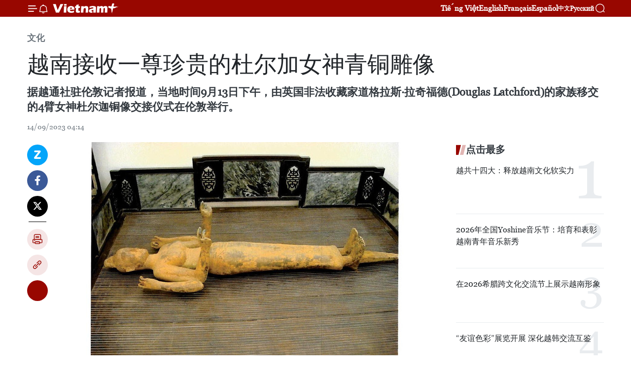

--- FILE ---
content_type: text/html;charset=utf-8
request_url: https://zh.vietnamplus.vn/article-post201149.vnp
body_size: 25462
content:
<!DOCTYPE html> <html lang="zh" class="cn"> <head> <title>越南接收一尊珍贵的杜尔加女神青铜雕像 | Vietnam+ (VietnamPlus)</title> <meta name="description" content="据越通社驻伦敦记者报道，当地时间9月13日下午，由英国非法收藏家道格拉斯·拉奇福德(Douglas Latchford)的家族移交的4臂女神杜尔迦铜像交接仪式在伦敦举行。"/> <meta name="keywords" content="越南,珍贵,杜尔加女神,青铜雕像"/> <meta name="news_keywords" content="越南,珍贵,杜尔加女神,青铜雕像"/> <meta http-equiv="Content-Type" content="text/html; charset=utf-8" /> <meta http-equiv="X-UA-Compatible" content="IE=edge"/> <meta http-equiv="refresh" content="1800" /> <meta name="revisit-after" content="1 days" /> <meta name="viewport" content="width=device-width, initial-scale=1"> <meta http-equiv="content-language" content="vi" /> <meta name="format-detection" content="telephone=no"/> <meta name="format-detection" content="address=no"/> <meta name="apple-mobile-web-app-capable" content="yes"> <meta name="apple-mobile-web-app-status-bar-style" content="black"> <meta name="apple-mobile-web-app-title" content="Vietnam+ (VietnamPlus)"/> <meta name="referrer" content="no-referrer-when-downgrade"/> <link rel="shortcut icon" href="https://media.vietnamplus.vn/assets/web/styles/img/favicon.ico" type="image/x-icon" /> <link rel="preconnect" href="https://media.vietnamplus.vn"/> <link rel="dns-prefetch" href="https://media.vietnamplus.vn"/> <link rel="preconnect" href="//www.google-analytics.com" /> <link rel="preconnect" href="//www.googletagmanager.com" /> <link rel="preconnect" href="//stc.za.zaloapp.com" /> <link rel="preconnect" href="//fonts.googleapis.com" /> <link rel="preconnect" href="//pagead2.googlesyndication.com"/> <link rel="preconnect" href="//tpc.googlesyndication.com"/> <link rel="preconnect" href="//securepubads.g.doubleclick.net"/> <link rel="preconnect" href="//accounts.google.com"/> <link rel="preconnect" href="//adservice.google.com"/> <link rel="preconnect" href="//adservice.google.com.vn"/> <link rel="preconnect" href="//www.googletagservices.com"/> <link rel="preconnect" href="//partner.googleadservices.com"/> <link rel="preconnect" href="//tpc.googlesyndication.com"/> <link rel="preconnect" href="//za.zdn.vn"/> <link rel="preconnect" href="//sp.zalo.me"/> <link rel="preconnect" href="//connect.facebook.net"/> <link rel="preconnect" href="//www.facebook.com"/> <link rel="dns-prefetch" href="//www.google-analytics.com" /> <link rel="dns-prefetch" href="//www.googletagmanager.com" /> <link rel="dns-prefetch" href="//stc.za.zaloapp.com" /> <link rel="dns-prefetch" href="//fonts.googleapis.com" /> <link rel="dns-prefetch" href="//pagead2.googlesyndication.com"/> <link rel="dns-prefetch" href="//tpc.googlesyndication.com"/> <link rel="dns-prefetch" href="//securepubads.g.doubleclick.net"/> <link rel="dns-prefetch" href="//accounts.google.com"/> <link rel="dns-prefetch" href="//adservice.google.com"/> <link rel="dns-prefetch" href="//adservice.google.com.vn"/> <link rel="dns-prefetch" href="//www.googletagservices.com"/> <link rel="dns-prefetch" href="//partner.googleadservices.com"/> <link rel="dns-prefetch" href="//tpc.googlesyndication.com"/> <link rel="dns-prefetch" href="//za.zdn.vn"/> <link rel="dns-prefetch" href="//sp.zalo.me"/> <link rel="dns-prefetch" href="//connect.facebook.net"/> <link rel="dns-prefetch" href="//www.facebook.com"/> <link rel="dns-prefetch" href="//graph.facebook.com"/> <link rel="dns-prefetch" href="//static.xx.fbcdn.net"/> <link rel="dns-prefetch" href="//staticxx.facebook.com"/> <script> var cmsConfig = { domainDesktop: 'https://zh.vietnamplus.vn', domainMobile: 'https://zh.vietnamplus.vn', domainApi: 'https://zh-api.vietnamplus.vn', domainStatic: 'https://media.vietnamplus.vn', domainLog: 'https://zh-log.vietnamplus.vn', googleAnalytics: 'G\-6R6V6RSN83', siteId: 0, pageType: 1, objectId: 201149, adsZone: 365, allowAds: true, adsLazy: true, antiAdblock: true, }; if (window.location.protocol !== 'https:' && window.location.hostname.indexOf('vietnamplus.vn') !== -1) { window.location = 'https://' + window.location.hostname + window.location.pathname + window.location.hash; } var USER_AGENT=window.navigator&&(window.navigator.userAgent||window.navigator.vendor)||window.opera||"",IS_MOBILE=/Android|webOS|iPhone|iPod|BlackBerry|Windows Phone|IEMobile|Mobile Safari|Opera Mini/i.test(USER_AGENT),IS_REDIRECT=!1;function setCookie(e,o,i){var n=new Date,i=(n.setTime(n.getTime()+24*i*60*60*1e3),"expires="+n.toUTCString());document.cookie=e+"="+o+"; "+i+";path=/;"}function getCookie(e){var o=document.cookie.indexOf(e+"="),i=o+e.length+1;return!o&&e!==document.cookie.substring(0,e.length)||-1===o?null:(-1===(e=document.cookie.indexOf(";",i))&&(e=document.cookie.length),unescape(document.cookie.substring(i,e)))}IS_MOBILE&&getCookie("isDesktop")&&(setCookie("isDesktop",1,-1),window.location=window.location.pathname.replace(".amp", ".vnp")+window.location.search,IS_REDIRECT=!0); </script> <script> if(USER_AGENT && USER_AGENT.indexOf("facebot") <= 0 && USER_AGENT.indexOf("facebookexternalhit") <= 0) { var query = ''; var hash = ''; if (window.location.search) query = window.location.search; if (window.location.hash) hash = window.location.hash; var canonicalUrl = 'https://zh.vietnamplus.vn/article-post201149.vnp' + query + hash ; var curUrl = decodeURIComponent(window.location.href); if(!location.port && canonicalUrl.startsWith("http") && curUrl != canonicalUrl){ window.location.replace(canonicalUrl); } } </script> <meta property="fb:pages" content="120834779440" /> <meta property="fb:app_id" content="1960985707489919" /> <meta name="author" content="Vietnam+ (VietnamPlus)" /> <meta name="copyright" content="Copyright © 2026 by Vietnam+ (VietnamPlus)" /> <meta name="RATING" content="GENERAL" /> <meta name="GENERATOR" content="Vietnam+ (VietnamPlus)" /> <meta content="Vietnam+ (VietnamPlus)" itemprop="sourceOrganization" name="source"/> <meta content="news" itemprop="genre" name="medium"/> <meta name="robots" content="noarchive, max-image-preview:large, index, follow" /> <meta name="GOOGLEBOT" content="noarchive, max-image-preview:large, index, follow" /> <link rel="canonical" href="https://zh.vietnamplus.vn/article-post201149.vnp" /> <meta property="og:site_name" content="Vietnam+ (VietnamPlus)"/> <meta property="og:rich_attachment" content="true"/> <meta property="og:type" content="article"/> <meta property="og:url" content="https://zh.vietnamplus.vn/article-post201149.vnp"/> <meta property="og:image" content="https://mediazh.vietnamplus.vn/images/d64b6dba57756e92a2c312b3d69010b7090cc516ccabf2196fbe1403c093075c000b5cc750100efd7aeb2d8d2eeccb4533761e2db5ba375acd65fe69bf12c035/baoquan.jpeg.webp"/> <meta property="og:image:width" content="1200"/> <meta property="og:image:height" content="630"/> <meta property="og:title" content="越南接收一尊珍贵的杜尔加女神青铜雕像"/> <meta property="og:description" content="据越通社驻伦敦记者报道，当地时间9月13日下午，由英国非法收藏家道格拉斯·拉奇福德(Douglas Latchford)的家族移交的4臂女神杜尔迦铜像交接仪式在伦敦举行。"/> <meta name="twitter:card" value="summary"/> <meta name="twitter:url" content="https://zh.vietnamplus.vn/article-post201149.vnp"/> <meta name="twitter:title" content="越南接收一尊珍贵的杜尔加女神青铜雕像"/> <meta name="twitter:description" content="据越通社驻伦敦记者报道，当地时间9月13日下午，由英国非法收藏家道格拉斯·拉奇福德(Douglas Latchford)的家族移交的4臂女神杜尔迦铜像交接仪式在伦敦举行。"/> <meta name="twitter:image" content="https://mediazh.vietnamplus.vn/images/d64b6dba57756e92a2c312b3d69010b7090cc516ccabf2196fbe1403c093075c000b5cc750100efd7aeb2d8d2eeccb4533761e2db5ba375acd65fe69bf12c035/baoquan.jpeg.webp"/> <meta name="twitter:site" content="@Vietnam+ (VietnamPlus)"/> <meta name="twitter:creator" content="@Vietnam+ (VietnamPlus)"/> <meta property="article:publisher" content="https://www.facebook.com/VietnamPlus" /> <meta property="article:tag" content="越南,珍贵,杜尔加女神,青铜雕像"/> <meta property="article:section" content="文化" /> <meta property="article:published_time" content="2023-09-14T11:14:00+07:00"/> <meta property="article:modified_time" content="2023-09-14T11:20:36+07:00"/> <script type="application/ld+json"> { "@context": "http://schema.org", "@type": "Organization", "name": "Vietnam+ (VietnamPlus)", "url": "https://zh.vietnamplus.vn", "logo": "https://media.vietnamplus.vn/assets/web/styles/img/logo.png", "foundingDate": "2008", "founders": [ { "@type": "Person", "name": "Thông tấn xã Việt Nam (TTXVN)" } ], "address": [ { "@type": "PostalAddress", "streetAddress": "Số 05 Lý Thường Kiệt - Hà Nội - Việt Nam", "addressLocality": "Hà Nội City", "addressRegion": "Northeast", "postalCode": "100000", "addressCountry": "VNM" } ], "contactPoint": [ { "@type": "ContactPoint", "telephone": "+84-243-941-1349", "contactType": "customer service" }, { "@type": "ContactPoint", "telephone": "+84-243-941-1348", "contactType": "customer service" } ], "sameAs": [ "https://www.facebook.com/VietnamPlus", "https://www.tiktok.com/@vietnamplus", "https://twitter.com/vietnamplus", "https://www.youtube.com/c/BaoVietnamPlus" ] } </script> <script type="application/ld+json"> { "@context" : "https://schema.org", "@type" : "WebSite", "name": "Vietnam+ (VietnamPlus)", "url": "https://zh.vietnamplus.vn", "alternateName" : "Báo điện tử VIETNAMPLUS, Cơ quan của Thông tấn xã Việt Nam (TTXVN)", "potentialAction": { "@type": "SearchAction", "target": { "@type": "EntryPoint", "urlTemplate": "https://zh.vietnamplus.vn/search/?q={search_term_string}" }, "query-input": "required name=search_term_string" } } </script> <script type="application/ld+json"> { "@context":"http://schema.org", "@type":"BreadcrumbList", "itemListElement":[ { "@type":"ListItem", "position":1, "item":{ "@id":"https://zh.vietnamplus.vn/culture/", "name":"文化" } } ] } </script> <script type="application/ld+json"> { "@context": "http://schema.org", "@type": "NewsArticle", "mainEntityOfPage":{ "@type":"WebPage", "@id":"https://zh.vietnamplus.vn/article-post201149.vnp" }, "headline": "越南接收一尊珍贵的杜尔加女神青铜雕像", "description": "据越通社驻伦敦记者报道，当地时间9月13日下午，由英国非法收藏家道格拉斯·拉奇福德(Douglas Latchford)的家族移交的4臂女神杜尔迦铜像交接仪式在伦敦举行。", "image": { "@type": "ImageObject", "url": "https://mediazh.vietnamplus.vn/images/d64b6dba57756e92a2c312b3d69010b7090cc516ccabf2196fbe1403c093075c000b5cc750100efd7aeb2d8d2eeccb4533761e2db5ba375acd65fe69bf12c035/baoquan.jpeg.webp", "width" : 1200, "height" : 675 }, "datePublished": "2023-09-14T11:14:00+07:00", "dateModified": "2023-09-14T11:20:36+07:00", "author": { "@type": "Person", "name": "" }, "publisher": { "@type": "Organization", "name": "Vietnam+ (VietnamPlus)", "logo": { "@type": "ImageObject", "url": "https://media.vietnamplus.vn/assets/web/styles/img/logo.png" } } } </script> <link rel="preload" href="https://media.vietnamplus.vn/assets/web/styles/css/main.min-1.0.15.css" as="style"> <link rel="preload" href="https://media.vietnamplus.vn/assets/web/js/main.min-1.0.33.js" as="script"> <link rel="preload" href="https://media.vietnamplus.vn/assets/web/js/detail.min-1.0.15.js" as="script"> <link rel="preload" href="https://common.mcms.one/assets/styles/css/vietnamplus-1.0.0.css" as="style"> <link rel="stylesheet" href="https://common.mcms.one/assets/styles/css/vietnamplus-1.0.0.css"> <link id="cms-style" rel="stylesheet" href="https://media.vietnamplus.vn/assets/web/styles/css/main.min-1.0.15.css"> <style>.infographic-page { overflow-x: hidden;
}</style> <script type="text/javascript"> var _metaOgUrl = 'https://zh.vietnamplus.vn/article-post201149.vnp'; var page_title = document.title; var tracked_url = window.location.pathname + window.location.search + window.location.hash; var cate_path = 'culture'; if (cate_path.length > 0) { tracked_url = "/" + cate_path + tracked_url; } </script> <script async="" src="https://www.googletagmanager.com/gtag/js?id=G-6R6V6RSN83"></script> <script> window.dataLayer = window.dataLayer || []; function gtag(){dataLayer.push(arguments);} gtag('js', new Date()); gtag('config', 'G-6R6V6RSN83', {page_path: tracked_url}); </script> <script>window.dataLayer = window.dataLayer || [];dataLayer.push({'pageCategory': '/culture'});</script> <script> window.dataLayer = window.dataLayer || []; dataLayer.push({ 'event': 'Pageview', 'articleId': '201149', 'articleTitle': '越南接收一尊珍贵的杜尔加女神青铜雕像', 'articleCategory': '文化', 'articleAlowAds': true, 'articleType': 'detail', 'articleTags': '越南,珍贵,杜尔加女神,青铜雕像', 'articlePublishDate': '2023-09-14T11:14:00+07:00', 'articleThumbnail': 'https://mediazh.vietnamplus.vn/images/d64b6dba57756e92a2c312b3d69010b7090cc516ccabf2196fbe1403c093075c000b5cc750100efd7aeb2d8d2eeccb4533761e2db5ba375acd65fe69bf12c035/baoquan.jpeg.webp', 'articleShortUrl': 'https://zh.vietnamplus.vn/article-post201149.vnp', 'articleFullUrl': 'https://zh.vietnamplus.vn/article-post201149.vnp', }); </script> <script type='text/javascript'> gtag('event', 'article_page',{ 'articleId': '201149', 'articleTitle': '越南接收一尊珍贵的杜尔加女神青铜雕像', 'articleCategory': '文化', 'articleAlowAds': true, 'articleType': 'detail', 'articleTags': '越南,珍贵,杜尔加女神,青铜雕像', 'articlePublishDate': '2023-09-14T11:14:00+07:00', 'articleThumbnail': 'https://mediazh.vietnamplus.vn/images/d64b6dba57756e92a2c312b3d69010b7090cc516ccabf2196fbe1403c093075c000b5cc750100efd7aeb2d8d2eeccb4533761e2db5ba375acd65fe69bf12c035/baoquan.jpeg.webp', 'articleShortUrl': 'https://zh.vietnamplus.vn/article-post201149.vnp', 'articleFullUrl': 'https://zh.vietnamplus.vn/article-post201149.vnp', }); </script> <script>(function(w,d,s,l,i){w[l]=w[l]||[];w[l].push({'gtm.start': new Date().getTime(),event:'gtm.js'});var f=d.getElementsByTagName(s)[0], j=d.createElement(s),dl=l!='dataLayer'?'&l='+l:'';j.async=true;j.src= 'https://www.googletagmanager.com/gtm.js?id='+i+dl;f.parentNode.insertBefore(j,f); })(window,document,'script','dataLayer','GTM-5WM58F3N');</script> <script type="text/javascript"> !function(){"use strict";function e(e){var t=!(arguments.length>1&&void 0!==arguments[1])||arguments[1],c=document.createElement("script");c.src=e,t?c.type="module":(c.async=!0,c.type="text/javascript",c.setAttribute("nomodule",""));var n=document.getElementsByTagName("script")[0];n.parentNode.insertBefore(c,n)}!function(t,c){!function(t,c,n){var a,o,r;n.accountId=c,null!==(a=t.marfeel)&&void 0!==a||(t.marfeel={}),null!==(o=(r=t.marfeel).cmd)&&void 0!==o||(r.cmd=[]),t.marfeel.config=n;var i="https://sdk.mrf.io/statics";e("".concat(i,"/marfeel-sdk.js?id=").concat(c),!0),e("".concat(i,"/marfeel-sdk.es5.js?id=").concat(c),!1)}(t,c,arguments.length>2&&void 0!==arguments[2]?arguments[2]:{})}(window,2272,{} )}(); </script> <script async src="https://sp.zalo.me/plugins/sdk.js"></script> </head> <body class="detail-page"> <div id="sdaWeb_SdaMasthead" class="rennab rennab-top" data-platform="1" data-position="Web_SdaMasthead"> </div> <header class=" site-header"> <div class="sticky"> <div class="container"> <i class="ic-menu"></i> <i class="ic-bell"></i> <div id="header-news" class="pick-news hidden" data-source="header-latest-news"></div> <a class="small-logo" href="/" title="Vietnam+ (VietnamPlus)">Vietnam+ (VietnamPlus)</a> <ul class="menu"> <li> <a href="https://www.vietnamplus.vn" title="Tiếng Việt" target="_blank">Tiếng Việt</a> </li> <li> <a href="https://en.vietnamplus.vn" title="English" target="_blank" rel="nofollow">English</a> </li> <li> <a href="https://fr.vietnamplus.vn" title="Français" target="_blank" rel="nofollow">Français</a> </li> <li> <a href="https://es.vietnamplus.vn" title="Español" target="_blank" rel="nofollow">Español</a> </li> <li> <a href="https://zh.vietnamplus.vn" title="中文" target="_blank" rel="nofollow">中文</a> </li> <li> <a href="https://ru.vietnamplus.vn" title="Русский" target="_blank" rel="nofollow">Русский</a> </li> </ul> <div class="search-wrapper"> <i class="ic-search"></i> <input type="text" class="search txtsearch" placeholder="关键词"> </div> </div> </div> </header> <div class="site-body"> <div id="sdaWeb_SdaBackground" class="rennab " data-platform="1" data-position="Web_SdaBackground"> </div> <div class="container"> <div class="breadcrumb breadcrumb-detail"> <h2 class="main"> <a href="https://zh.vietnamplus.vn/culture/" title="文化" class="active">文化</a> </h2> </div> <div id="sdaWeb_SdaTop" class="rennab " data-platform="1" data-position="Web_SdaTop"> </div> <div class="article"> <h1 class="article__title cms-title "> 越南接收一尊珍贵的杜尔加女神青铜雕像 </h1> <div class="article__sapo cms-desc"> 据越通社驻伦敦记者报道，当地时间9月13日下午，由英国非法收藏家道格拉斯·拉奇福德(Douglas Latchford)的家族移交的4臂女神杜尔迦铜像交接仪式在伦敦举行。 </div> <div id="sdaWeb_SdaArticleAfterSapo" class="rennab " data-platform="1" data-position="Web_SdaArticleAfterSapo"> </div> <div class="article__meta"> <time class="time" datetime="2023-09-14T11:14:00+07:00" data-time="1694664840" data-friendly="false">2023年09月14日星期四 11:14</time> <meta class="cms-date" itemprop="datePublished" content="2023-09-14T11:14:00+07:00"> </div> <div class="col"> <div class="main-col content-col"> <div class="article__body zce-content-body cms-body" itemprop="articleBody"> <div class="social-pin sticky article__social"> <a href="javascript:void(0);" class="zl zalo-share-button" title="Zalo" data-href="https://zh.vietnamplus.vn/article-post201149.vnp" data-oaid="4486284411240520426" data-layout="1" data-color="blue" data-customize="true">Zalo</a> <a href="javascript:void(0);" class="item fb" data-href="https://zh.vietnamplus.vn/article-post201149.vnp" data-rel="facebook" title="Facebook">Facebook</a> <a href="javascript:void(0);" class="item tw" data-href="https://zh.vietnamplus.vn/article-post201149.vnp" data-rel="twitter" title="Twitter">Twitter</a> <a href="javascript:void(0);" class="bookmark sendbookmark hidden" onclick="ME.sendBookmark(this, 201149);" data-id="201149" title="收藏">收藏</a> <a href="javascript:void(0);" class="print sendprint" title="Print" data-href="/print-201149.html">打印</a> <a href="javascript:void(0);" class="item link" data-href="https://zh.vietnamplus.vn/article-post201149.vnp" data-rel="copy" title="Copy link">Copy link</a> <div id='shortenlink-container'></div> </div> <div class="ExternalClassB8AD3D9796884F00BA2BDAABE24FF5CB"> <div class="article-photo"> <a href="/Uploaded_ZH/sxtt/2023_09_14/nuthan1492023.jpg" rel="nofollow" target="_blank"><img alt="越南接收一尊珍贵的杜尔加女神青铜雕像 ảnh 1" src="[data-uri]" class="lazyload cms-photo" data-large-src="https://mediazh.vietnamplus.vn/images/0270f1f1e01d9af365452aa5421fef2712bde170d582c8a28aee3095989d6a93f658c888ccc05346408c5027ccbeb82042769e84df4266be418243d3c86659c1/nuthan1492023.jpg" data-src="https://mediazh.vietnamplus.vn/images/96ffd5bee16f5c3e10e13684daa7101a55591194242a98fb1cde2bcb14f844aff085932439eeae6a5d49b37a0722ac3e9f5c13d47391b74f947e199cb8dbbaa9/nuthan1492023.jpg" title="越南接收一尊珍贵的杜尔加女神青铜雕像 ảnh 1"></a><span>4臂女神杜尔迦铜像。图自互联网</span> </div>越通社河内 ——据越通社驻伦敦记者报道，当地时间9月13日下午，由英国非法收藏家道格拉斯·拉奇福德(Douglas Latchford)的家族移交的4臂女神杜尔迦铜像交接仪式在伦敦举行。 <br> <br> 该尊铜像历史可追溯至公元7世纪，长度约2米，重约250公斤。联合国教科文组织将其列入世界遗产名录，于 2008 年在广南省美山胜地被盗。这是美国国土安全部下属国土安全调查局( HSI ) 为打击非法买卖古物行为对道格拉斯•拉奇福德进行长期调查的结果，以及美国国土安全调查办公室 (HSI) 与伦敦警方将被盗文物归还给被盗国家积极配合得来的成果。 <br> <br> 此前，美国司法部6月22日发布民事诉讼公告，没收英国非法收藏家道格拉斯•拉奇福德出售盗窃的东南亚文物所得的1200万美元。2008年和2009年，拉奇福德利用出售被盗和走私古董得来的款项购买了杜尔加女神青铜雕像。 <br> <br> 道格拉斯•拉奇福德于 2020 年去世后，他的女儿朱莉娅·科普莱斯顿 (Julia Copleston) 从父亲那里继承了从柬埔寨盗窃的超过 125 件雕像和黄金文物以及金钱。在《诉讼和解协议书》中，科普莱斯顿同意归还 1200 万美元，并同意移交其父亲用非法资金购买、目前存放在英国的杜尔加女神铜像。 <div class="article-photo"> <a href="/Uploaded_ZH/sxtt/2023_09_14/baoquan.jpeg" rel="nofollow" target="_blank"><img alt="越南接收一尊珍贵的杜尔加女神青铜雕像 ảnh 2" src="[data-uri]" class="lazyload cms-photo" data-large-src="https://mediazh.vietnamplus.vn/images/0270f1f1e01d9af365452aa5421fef2712bde170d582c8a28aee3095989d6a93959951bebad89fd28d403bcf50ee40a0/baoquan.jpeg" data-src="https://mediazh.vietnamplus.vn/images/96ffd5bee16f5c3e10e13684daa7101a55591194242a98fb1cde2bcb14f844afd14c8c1380a075ffdc82e1abfcb47e49/baoquan.jpeg" title="越南接收一尊珍贵的杜尔加女神青铜雕像 ảnh 2"></a><span>越南驻英国大使馆将与国内有关部门、运输公司、保险公司保持配合，将该尊塑像安全运抵越南。图自互联网</span> </div>据警方调查，道格拉斯•拉奇福德于2008年11月前往越南购买一件艺术品，并将大约200万美元汇入一个越南语电子邮件地址的银行账户。道格拉斯•拉奇福德确定越南美山是找到杜尔加女神铜像的地方。 <br> <br> 越南驻英国大使馆在收到越南驻美国大使馆的信息后，立即与外交部和英国当局联系。 8月8日，越南驻英国使馆与伦敦警察监察局就向越南移交铜像的流程事宜交换信息。 <div class="article-photo"> <a href="/Uploaded_ZH/sxtt/2023_09_14/nguyenhoanglong.jpeg" rel="nofollow" target="_blank"><img alt="越南接收一尊珍贵的杜尔加女神青铜雕像 ảnh 3" src="[data-uri]" class="lazyload cms-photo" data-large-src="https://mediazh.vietnamplus.vn/images/0270f1f1e01d9af365452aa5421fef2712bde170d582c8a28aee3095989d6a9391ebf63a4cd722329afeb41484c204f7d5c73a69644fde5cc2bc71f68bcfccb4/nguyenhoanglong.jpeg" data-src="https://mediazh.vietnamplus.vn/images/96ffd5bee16f5c3e10e13684daa7101a55591194242a98fb1cde2bcb14f844af14a0ea8b73976d2eb73857f3d6bc15a6bc4af78536d2e76ab5aa041404f2a2de/nguyenhoanglong.jpeg" title="越南接收一尊珍贵的杜尔加女神青铜雕像 ảnh 3"></a><span>阮黄龙大使签署从伦敦警察局接收杜尔加女神青铜雕像。图自互联网</span> </div>越南驻英国大使阮黄龙强调，雕像交接仪式在越南与英国建交50周年（9月11日）和越美关系升格为全面战略伙伴关系的背景下进行，有助于深化越南与各方的关系。 <br> &nbsp; &nbsp; &nbsp; &nbsp; <br> 阮黄龙大使表示，越南驻英国大使馆将与国内有关部门、运输公司、保险公司保持配合，将该尊塑像安全运抵越南。（完）
</div> <div class="article__source"> <div class="source"> <span class="name">越通社</span> </div> </div> <div id="sdaWeb_SdaArticleAfterBody" class="rennab " data-platform="1" data-position="Web_SdaArticleAfterBody"> </div> </div> <div class="article__tag"> <a class="active" href="https://zh.vietnamplus.vn/tag/越南-tag9.vnp" title="越南">#越南</a> <a class="active" href="https://zh.vietnamplus.vn/tag.vnp?q=珍贵" title="珍贵">#珍贵</a> <a class="" href="https://zh.vietnamplus.vn/tag/杜尔加女神-tag5050.vnp" title="杜尔加女神">#杜尔加女神</a> <a class="" href="https://zh.vietnamplus.vn/tag/青铜雕像-tag5052.vnp" title="青铜雕像">#青铜雕像</a> </div> <div id="sdaWeb_SdaArticleAfterTag" class="rennab " data-platform="1" data-position="Web_SdaArticleAfterTag"> </div> <div class="wrap-social"> <div class="social-pin article__social"> <a href="javascript:void(0);" class="zl zalo-share-button" title="Zalo" data-href="https://zh.vietnamplus.vn/article-post201149.vnp" data-oaid="4486284411240520426" data-layout="1" data-color="blue" data-customize="true">Zalo</a> <a href="javascript:void(0);" class="item fb" data-href="https://zh.vietnamplus.vn/article-post201149.vnp" data-rel="facebook" title="Facebook">Facebook</a> <a href="javascript:void(0);" class="item tw" data-href="https://zh.vietnamplus.vn/article-post201149.vnp" data-rel="twitter" title="Twitter">Twitter</a> <a href="javascript:void(0);" class="bookmark sendbookmark hidden" onclick="ME.sendBookmark(this, 201149);" data-id="201149" title="收藏">收藏</a> <a href="javascript:void(0);" class="print sendprint" title="Print" data-href="/print-201149.html">打印</a> <a href="javascript:void(0);" class="item link" data-href="https://zh.vietnamplus.vn/article-post201149.vnp" data-rel="copy" title="Copy link">Copy link</a> <div id='shortenlink-container'></div> </div> <a href="https://news.google.com/publications/CAAqBwgKMN-18wowlLWFAw?hl=vi&gl=VN&ceid=VN%3Avi" class="google-news" target="_blank" title="Google News">关注 VietnamPlus</a> </div> <div id="sdaWeb_SdaArticleAfterBody1" class="rennab " data-platform="1" data-position="Web_SdaArticleAfterBody1"> </div> <div id="sdaWeb_SdaArticleAfterBody2" class="rennab " data-platform="1" data-position="Web_SdaArticleAfterBody2"> </div> <div class="box-related-news"> <h3 class="box-heading"> <span class="title">相关新闻</span> </h3> <div class="box-content" data-source="related-news"> <article class="story"> <figure class="story__thumb"> <a class="cms-link" href="https://zh.vietnamplus.vn/article-post157297.vnp" title="组图：24K镀金老虎雕像——迎接2022年春节的绝佳礼品"> <img class="lazyload" src="[data-uri]" data-src="https://mediazh.vietnamplus.vn/images/6a207130380a6995adc232b70938d3a78ab4e8dd61eac2bb054c355ccd08e311e12260a44437349d28c1cd1136a479f1fdf23a272f2c624cce20cf3338061ec8/7_avatar.jpg.webp" data-srcset="https://mediazh.vietnamplus.vn/images/6a207130380a6995adc232b70938d3a78ab4e8dd61eac2bb054c355ccd08e311e12260a44437349d28c1cd1136a479f1fdf23a272f2c624cce20cf3338061ec8/7_avatar.jpg.webp 1x, https://mediazh.vietnamplus.vn/images/c0b508db472e6bb0e68a748ea188e0688ab4e8dd61eac2bb054c355ccd08e311e12260a44437349d28c1cd1136a479f1fdf23a272f2c624cce20cf3338061ec8/7_avatar.jpg.webp 2x" alt="组图：24K镀金老虎雕像——迎接2022年春节的绝佳礼品"> <noscript><img src="https://mediazh.vietnamplus.vn/images/6a207130380a6995adc232b70938d3a78ab4e8dd61eac2bb054c355ccd08e311e12260a44437349d28c1cd1136a479f1fdf23a272f2c624cce20cf3338061ec8/7_avatar.jpg.webp" srcset="https://mediazh.vietnamplus.vn/images/6a207130380a6995adc232b70938d3a78ab4e8dd61eac2bb054c355ccd08e311e12260a44437349d28c1cd1136a479f1fdf23a272f2c624cce20cf3338061ec8/7_avatar.jpg.webp 1x, https://mediazh.vietnamplus.vn/images/c0b508db472e6bb0e68a748ea188e0688ab4e8dd61eac2bb054c355ccd08e311e12260a44437349d28c1cd1136a479f1fdf23a272f2c624cce20cf3338061ec8/7_avatar.jpg.webp 2x" alt="组图：24K镀金老虎雕像——迎接2022年春节的绝佳礼品" class="image-fallback"></noscript> </a> </figure> <h2 class="story__heading" data-tracking="157297"> <a class=" cms-link" href="https://zh.vietnamplus.vn/article-post157297.vnp" title="组图：24K镀金老虎雕像——迎接2022年春节的绝佳礼品"> <i class="ic-photo"></i> 组图：24K镀金老虎雕像——迎接2022年春节的绝佳礼品 </a> </h2> <time class="time" datetime="2022-01-31T07:43:00+07:00" data-time="1643589780"> 31/01/2022 07:43 </time> <div class="story__summary story__shorten"> 近年来，镀金吉祥物以高端上档次、款式独特等特点深受高端客户群的喜爱。把握这一趋势，许多门店已快速推出款式多样的镀金礼品。 </div> </article> <article class="story"> <figure class="story__thumb"> <a class="cms-link" href="https://zh.vietnamplus.vn/article-post165225.vnp" title="唐林古村艺人制作第31届东运会吉祥物--中南大羚雕像系列"> <img class="lazyload" src="[data-uri]" data-src="https://mediazh.vietnamplus.vn/images/6a207130380a6995adc232b70938d3a75e2d7fa4de9534aa47302a60de539c1e03d1a159650d466d25a2d476104291cf316a30945751280a8de64327afc1b74a/5.jpg.webp" data-srcset="https://mediazh.vietnamplus.vn/images/6a207130380a6995adc232b70938d3a75e2d7fa4de9534aa47302a60de539c1e03d1a159650d466d25a2d476104291cf316a30945751280a8de64327afc1b74a/5.jpg.webp 1x, https://mediazh.vietnamplus.vn/images/c0b508db472e6bb0e68a748ea188e0685e2d7fa4de9534aa47302a60de539c1e03d1a159650d466d25a2d476104291cf316a30945751280a8de64327afc1b74a/5.jpg.webp 2x" alt="唐林古村艺人制作第31届东运会吉祥物--中南大羚雕像系列"> <noscript><img src="https://mediazh.vietnamplus.vn/images/6a207130380a6995adc232b70938d3a75e2d7fa4de9534aa47302a60de539c1e03d1a159650d466d25a2d476104291cf316a30945751280a8de64327afc1b74a/5.jpg.webp" srcset="https://mediazh.vietnamplus.vn/images/6a207130380a6995adc232b70938d3a75e2d7fa4de9534aa47302a60de539c1e03d1a159650d466d25a2d476104291cf316a30945751280a8de64327afc1b74a/5.jpg.webp 1x, https://mediazh.vietnamplus.vn/images/c0b508db472e6bb0e68a748ea188e0685e2d7fa4de9534aa47302a60de539c1e03d1a159650d466d25a2d476104291cf316a30945751280a8de64327afc1b74a/5.jpg.webp 2x" alt="唐林古村艺人制作第31届东运会吉祥物--中南大羚雕像系列" class="image-fallback"></noscript> </a> </figure> <h2 class="story__heading" data-tracking="165225"> <a class=" cms-link" href="https://zh.vietnamplus.vn/article-post165225.vnp" title="唐林古村艺人制作第31届东运会吉祥物--中南大羚雕像系列"> 唐林古村艺人制作第31届东运会吉祥物--中南大羚雕像系列 </a> </h2> <time class="time" datetime="2022-05-09T10:29:00+07:00" data-time="1652066940"> 09/05/2022 10:29 </time> <div class="story__summary story__shorten"> 为迎接第31届东运会，河内山西市的唐林古村的一名艺人手工制作了东运会吉祥物中南大羚的雕像系列，包括31尊。该雕像系列被视为唐林古村艺人热烈欢迎第31届东南亚运动会的方式，同时也充分体现这位艺人对体育的热爱。 </div> </article> <article class="story"> <figure class="story__thumb"> <a class="cms-link" href="https://zh.vietnamplus.vn/article-post165256.vnp" title="唐林古村艺人制作第31届东运会吉祥物--中南大羚雕像系列"> <img class="lazyload" src="[data-uri]" data-src="https://mediazh.vietnamplus.vn/images/6a207130380a6995adc232b70938d3a775b328351968bb1af1d52a92ada49040cf11e67997d5e4ddc2666c0537b53d6cffde09edae4412d860da00673a8d344a/sao_la.jpg.webp" data-srcset="https://mediazh.vietnamplus.vn/images/6a207130380a6995adc232b70938d3a775b328351968bb1af1d52a92ada49040cf11e67997d5e4ddc2666c0537b53d6cffde09edae4412d860da00673a8d344a/sao_la.jpg.webp 1x, https://mediazh.vietnamplus.vn/images/c0b508db472e6bb0e68a748ea188e06875b328351968bb1af1d52a92ada49040cf11e67997d5e4ddc2666c0537b53d6cffde09edae4412d860da00673a8d344a/sao_la.jpg.webp 2x" alt="唐林古村艺人制作第31届东运会吉祥物--中南大羚雕像系列"> <noscript><img src="https://mediazh.vietnamplus.vn/images/6a207130380a6995adc232b70938d3a775b328351968bb1af1d52a92ada49040cf11e67997d5e4ddc2666c0537b53d6cffde09edae4412d860da00673a8d344a/sao_la.jpg.webp" srcset="https://mediazh.vietnamplus.vn/images/6a207130380a6995adc232b70938d3a775b328351968bb1af1d52a92ada49040cf11e67997d5e4ddc2666c0537b53d6cffde09edae4412d860da00673a8d344a/sao_la.jpg.webp 1x, https://mediazh.vietnamplus.vn/images/c0b508db472e6bb0e68a748ea188e06875b328351968bb1af1d52a92ada49040cf11e67997d5e4ddc2666c0537b53d6cffde09edae4412d860da00673a8d344a/sao_la.jpg.webp 2x" alt="唐林古村艺人制作第31届东运会吉祥物--中南大羚雕像系列" class="image-fallback"></noscript> </a> </figure> <h2 class="story__heading" data-tracking="165256"> <a class=" cms-link" href="https://zh.vietnamplus.vn/article-post165256.vnp" title="唐林古村艺人制作第31届东运会吉祥物--中南大羚雕像系列"> <i class="ic-video"></i> 唐林古村艺人制作第31届东运会吉祥物--中南大羚雕像系列 </a> </h2> <time class="time" datetime="2022-05-09T17:47:13+07:00" data-time="1652093233"> 09/05/2022 17:47 </time> <div class="story__summary story__shorten"> 为迎接第31届东运会，河内山西市的唐林古村的一名艺人手工制作了东运会吉祥物中南大羚的雕像系列，包括31尊。该雕像系列被视为唐林古村艺人热烈欢迎第31届东南亚运动会的方式，同时也充分体现这位艺人对体育的热爱。 </div> </article> <article class="story"> <figure class="story__thumb"> <a class="cms-link" href="https://zh.vietnamplus.vn/article-post181423.vnp" title="组图：承载起幸运吉祥信息的猫雕像"> <img class="lazyload" src="[data-uri]" data-src="https://mediazh.vietnamplus.vn/images/6a207130380a6995adc232b70938d3a74768db0a33791221b6119fffd64222b9d871ec8a5c8ac037e178213421f110b52d302f3badb89b4c9258fd706de4b1c8/3avatar.jpg.webp" data-srcset="https://mediazh.vietnamplus.vn/images/6a207130380a6995adc232b70938d3a74768db0a33791221b6119fffd64222b9d871ec8a5c8ac037e178213421f110b52d302f3badb89b4c9258fd706de4b1c8/3avatar.jpg.webp 1x, https://mediazh.vietnamplus.vn/images/c0b508db472e6bb0e68a748ea188e0684768db0a33791221b6119fffd64222b9d871ec8a5c8ac037e178213421f110b52d302f3badb89b4c9258fd706de4b1c8/3avatar.jpg.webp 2x" alt="组图：承载起幸运吉祥信息的猫雕像"> <noscript><img src="https://mediazh.vietnamplus.vn/images/6a207130380a6995adc232b70938d3a74768db0a33791221b6119fffd64222b9d871ec8a5c8ac037e178213421f110b52d302f3badb89b4c9258fd706de4b1c8/3avatar.jpg.webp" srcset="https://mediazh.vietnamplus.vn/images/6a207130380a6995adc232b70938d3a74768db0a33791221b6119fffd64222b9d871ec8a5c8ac037e178213421f110b52d302f3badb89b4c9258fd706de4b1c8/3avatar.jpg.webp 1x, https://mediazh.vietnamplus.vn/images/c0b508db472e6bb0e68a748ea188e0684768db0a33791221b6119fffd64222b9d871ec8a5c8ac037e178213421f110b52d302f3badb89b4c9258fd706de4b1c8/3avatar.jpg.webp 2x" alt="组图：承载起幸运吉祥信息的猫雕像" class="image-fallback"></noscript> </a> </figure> <h2 class="story__heading" data-tracking="181423"> <a class=" cms-link" href="https://zh.vietnamplus.vn/article-post181423.vnp" title="组图：承载起幸运吉祥信息的猫雕像"> <i class="ic-photo"></i> 组图：承载起幸运吉祥信息的猫雕像 </a> </h2> <time class="time" datetime="2023-01-25T07:55:00+07:00" data-time="1674608100"> 25/01/2023 07:55 </time> <div class="story__summary story__shorten"> 对很多越南人来说，春节假期不仅仅是摆放桃花或花卉盆景， 他们还喜欢购买生肖的雕像，希望新一年好运来袭。2023癸卯春节，陶瓷猫雕像系列凭借独特的设计、很高的艺术价值以及象征着吉祥好运，是送给亲朋好友的好礼物。 </div> </article> <article class="story"> <figure class="story__thumb"> <a class="cms-link" href="https://zh.vietnamplus.vn/article-post182358.vnp" title="范明政总理在新加坡胡志明主席雕像前献花并给一种兰花新品种命名"> <img class="lazyload" src="[data-uri]" data-src="https://mediazh.vietnamplus.vn/images/[base64]/vna_potal_thu_tuong_pham_minh_chinh_dang_hoa_tai_tuong_dai_chu_tich_ho_chi_minh_o_singapore_6576061.jpg.webp" data-srcset="https://mediazh.vietnamplus.vn/images/[base64]/vna_potal_thu_tuong_pham_minh_chinh_dang_hoa_tai_tuong_dai_chu_tich_ho_chi_minh_o_singapore_6576061.jpg.webp 1x, https://mediazh.vietnamplus.vn/images/[base64]/vna_potal_thu_tuong_pham_minh_chinh_dang_hoa_tai_tuong_dai_chu_tich_ho_chi_minh_o_singapore_6576061.jpg.webp 2x" alt="范明政总理在新加坡胡志明主席雕像前献花并给一种兰花新品种命名"> <noscript><img src="https://mediazh.vietnamplus.vn/images/[base64]/vna_potal_thu_tuong_pham_minh_chinh_dang_hoa_tai_tuong_dai_chu_tich_ho_chi_minh_o_singapore_6576061.jpg.webp" srcset="https://mediazh.vietnamplus.vn/images/[base64]/vna_potal_thu_tuong_pham_minh_chinh_dang_hoa_tai_tuong_dai_chu_tich_ho_chi_minh_o_singapore_6576061.jpg.webp 1x, https://mediazh.vietnamplus.vn/images/[base64]/vna_potal_thu_tuong_pham_minh_chinh_dang_hoa_tai_tuong_dai_chu_tich_ho_chi_minh_o_singapore_6576061.jpg.webp 2x" alt="范明政总理在新加坡胡志明主席雕像前献花并给一种兰花新品种命名" class="image-fallback"></noscript> </a> </figure> <h2 class="story__heading" data-tracking="182358"> <a class=" cms-link" href="https://zh.vietnamplus.vn/article-post182358.vnp" title="范明政总理在新加坡胡志明主席雕像前献花并给一种兰花新品种命名"> 范明政总理在新加坡胡志明主席雕像前献花并给一种兰花新品种命名 </a> </h2> <time class="time" datetime="2023-02-09T10:53:00+07:00" data-time="1675914780"> 09/02/2023 10:53 </time> <div class="story__summary story__shorten"> 越通社特派记者报道，越南政府总理范明政携夫人在对新加坡进行正式访问期间，于当地时间2月9日上午，在亚洲文明博物馆的胡志明主席雕像前献花和参观新加坡植物园。 </div> </article> <article class="story"> <figure class="story__thumb"> <a class="cms-link" href="https://zh.vietnamplus.vn/article-post200864.vnp" title="国宝解密：度母菩萨雕像手上两件破损文物之谜"> <img class="lazyload" src="[data-uri]" data-src="https://mediazh.vietnamplus.vn/images/6a207130380a6995adc232b70938d3a7e445e34cd373d97f86bc655c20dd77aed8e74e2d11d502b4dd71e9e4090f7477d377db660135eddae159820ce8d0f29d456382c10e2ea57f5e8b03d65c32ea19e5dda25bf0369befcda5ca44bb39fc4b/tuong_cham_mpgsnapshot00_17_160.jpg.webp" data-srcset="https://mediazh.vietnamplus.vn/images/6a207130380a6995adc232b70938d3a7e445e34cd373d97f86bc655c20dd77aed8e74e2d11d502b4dd71e9e4090f7477d377db660135eddae159820ce8d0f29d456382c10e2ea57f5e8b03d65c32ea19e5dda25bf0369befcda5ca44bb39fc4b/tuong_cham_mpgsnapshot00_17_160.jpg.webp 1x, https://mediazh.vietnamplus.vn/images/c0b508db472e6bb0e68a748ea188e068e445e34cd373d97f86bc655c20dd77aed8e74e2d11d502b4dd71e9e4090f7477d377db660135eddae159820ce8d0f29d456382c10e2ea57f5e8b03d65c32ea19e5dda25bf0369befcda5ca44bb39fc4b/tuong_cham_mpgsnapshot00_17_160.jpg.webp 2x" alt="国宝解密：度母菩萨雕像手上两件破损文物之谜"> <noscript><img src="https://mediazh.vietnamplus.vn/images/6a207130380a6995adc232b70938d3a7e445e34cd373d97f86bc655c20dd77aed8e74e2d11d502b4dd71e9e4090f7477d377db660135eddae159820ce8d0f29d456382c10e2ea57f5e8b03d65c32ea19e5dda25bf0369befcda5ca44bb39fc4b/tuong_cham_mpgsnapshot00_17_160.jpg.webp" srcset="https://mediazh.vietnamplus.vn/images/6a207130380a6995adc232b70938d3a7e445e34cd373d97f86bc655c20dd77aed8e74e2d11d502b4dd71e9e4090f7477d377db660135eddae159820ce8d0f29d456382c10e2ea57f5e8b03d65c32ea19e5dda25bf0369befcda5ca44bb39fc4b/tuong_cham_mpgsnapshot00_17_160.jpg.webp 1x, https://mediazh.vietnamplus.vn/images/c0b508db472e6bb0e68a748ea188e068e445e34cd373d97f86bc655c20dd77aed8e74e2d11d502b4dd71e9e4090f7477d377db660135eddae159820ce8d0f29d456382c10e2ea57f5e8b03d65c32ea19e5dda25bf0369befcda5ca44bb39fc4b/tuong_cham_mpgsnapshot00_17_160.jpg.webp 2x" alt="国宝解密：度母菩萨雕像手上两件破损文物之谜" class="image-fallback"></noscript> </a> </figure> <h2 class="story__heading" data-tracking="200864"> <a class=" cms-link" href="https://zh.vietnamplus.vn/article-post200864.vnp" title="国宝解密：度母菩萨雕像手上两件破损文物之谜"> <i class="ic-video"></i> 国宝解密：度母菩萨雕像手上两件破损文物之谜 </a> </h2> <time class="time" datetime="2023-07-27T08:00:00+07:00" data-time="1690419600"> 27/07/2023 08:00 </time> <div class="story__summary story__shorten"> 史书还记载，1978年，广南省平定乡的居民发现了一座度母菩萨的雕像。 挖掘过程中，女神手中的两件法宝不小心被打破了。 </div> </article> </div> </div> <div id="sdaWeb_SdaArticleAfterRelated" class="rennab " data-platform="1" data-position="Web_SdaArticleAfterRelated"> </div> <div class="timeline secondary"> <h3 class="box-heading"> <a href="https://zh.vietnamplus.vn/culture/" title="文化" class="title"> 更多 </a> </h3> <div class="box-content content-list" data-source="recommendation-365"> <article class="story" data-id="256113"> <figure class="story__thumb"> <a class="cms-link" href="https://zh.vietnamplus.vn/article-post256113.vnp" title="升龙皇城举办多项特色活动迎接丙午年春节"> <img class="lazyload" src="[data-uri]" data-src="https://mediazh.vietnamplus.vn/images/6ca074f0efd2ebae00b1cc4e364271937552f0255b2f1cec12541ad9b48317a79e32c44bfd16a89932461fdbd105ec0c6e508cb0e13bd350b0085b21bcee08d4809855691508213818d461d698ef1937/hoang-thanh-thang-long-020226-1.jpg.webp" data-srcset="https://mediazh.vietnamplus.vn/images/6ca074f0efd2ebae00b1cc4e364271937552f0255b2f1cec12541ad9b48317a79e32c44bfd16a89932461fdbd105ec0c6e508cb0e13bd350b0085b21bcee08d4809855691508213818d461d698ef1937/hoang-thanh-thang-long-020226-1.jpg.webp 1x, https://mediazh.vietnamplus.vn/images/f3effa3496b3f263aaf49d27349f2ae37552f0255b2f1cec12541ad9b48317a79e32c44bfd16a89932461fdbd105ec0c6e508cb0e13bd350b0085b21bcee08d4809855691508213818d461d698ef1937/hoang-thanh-thang-long-020226-1.jpg.webp 2x" alt="升龙皇城推出系列文化体验活动 喜迎2026年丙午年春节 图自越通社"> <noscript><img src="https://mediazh.vietnamplus.vn/images/6ca074f0efd2ebae00b1cc4e364271937552f0255b2f1cec12541ad9b48317a79e32c44bfd16a89932461fdbd105ec0c6e508cb0e13bd350b0085b21bcee08d4809855691508213818d461d698ef1937/hoang-thanh-thang-long-020226-1.jpg.webp" srcset="https://mediazh.vietnamplus.vn/images/6ca074f0efd2ebae00b1cc4e364271937552f0255b2f1cec12541ad9b48317a79e32c44bfd16a89932461fdbd105ec0c6e508cb0e13bd350b0085b21bcee08d4809855691508213818d461d698ef1937/hoang-thanh-thang-long-020226-1.jpg.webp 1x, https://mediazh.vietnamplus.vn/images/f3effa3496b3f263aaf49d27349f2ae37552f0255b2f1cec12541ad9b48317a79e32c44bfd16a89932461fdbd105ec0c6e508cb0e13bd350b0085b21bcee08d4809855691508213818d461d698ef1937/hoang-thanh-thang-long-020226-1.jpg.webp 2x" alt="升龙皇城推出系列文化体验活动 喜迎2026年丙午年春节 图自越通社" class="image-fallback"></noscript> </a> </figure> <h2 class="story__heading" data-tracking="256113"> <a class=" cms-link" href="https://zh.vietnamplus.vn/article-post256113.vnp" title="升龙皇城举办多项特色活动迎接丙午年春节"> 升龙皇城举办多项特色活动迎接丙午年春节 </a> </h2> <time class="time" datetime="2026-02-03T16:56:36+07:00" data-time="1770112596"> 03/02/2026 16:56 </time> <div class="story__summary story__shorten"> <p>为保护和弘扬传统文化价值，满足人民群众和游客在2026年丙午年春节期间参观、体验的需求，升龙—河内遗产保护中心在升龙皇城世界文化遗产区举办一系列春节文化、礼仪与体验活动。</p> </div> </article> <article class="story" data-id="256054"> <figure class="story__thumb"> <a class="cms-link" href="https://zh.vietnamplus.vn/article-post256054.vnp" title="2026年丙午春节：越南春节温情在海外越南人社群中广泛传递"> <img class="lazyload" src="[data-uri]" data-src="https://mediazh.vietnamplus.vn/images/[base64]/vna-potal-xuan-binh-ngo-2026-tet-cong-dong-dam-am-vui-tuoi-o-singapore-8566991.jpg.webp" data-srcset="https://mediazh.vietnamplus.vn/images/[base64]/vna-potal-xuan-binh-ngo-2026-tet-cong-dong-dam-am-vui-tuoi-o-singapore-8566991.jpg.webp 1x, https://mediazh.vietnamplus.vn/images/[base64]/vna-potal-xuan-binh-ngo-2026-tet-cong-dong-dam-am-vui-tuoi-o-singapore-8566991.jpg.webp 2x" alt="2026年丙午春节：越南春节温情在海外越南人社群中广泛传递"> <noscript><img src="https://mediazh.vietnamplus.vn/images/[base64]/vna-potal-xuan-binh-ngo-2026-tet-cong-dong-dam-am-vui-tuoi-o-singapore-8566991.jpg.webp" srcset="https://mediazh.vietnamplus.vn/images/[base64]/vna-potal-xuan-binh-ngo-2026-tet-cong-dong-dam-am-vui-tuoi-o-singapore-8566991.jpg.webp 1x, https://mediazh.vietnamplus.vn/images/[base64]/vna-potal-xuan-binh-ngo-2026-tet-cong-dong-dam-am-vui-tuoi-o-singapore-8566991.jpg.webp 2x" alt="2026年丙午春节：越南春节温情在海外越南人社群中广泛传递" class="image-fallback"></noscript> </a> </figure> <h2 class="story__heading" data-tracking="256054"> <a class=" cms-link" href="https://zh.vietnamplus.vn/article-post256054.vnp" title="2026年丙午春节：越南春节温情在海外越南人社群中广泛传递"> 2026年丙午春节：越南春节温情在海外越南人社群中广泛传递 </a> </h2> <time class="time" datetime="2026-02-02T17:06:49+07:00" data-time="1770026809"> 02/02/2026 17:06 </time> <div class="story__summary story__shorten"> <p>2026年丙午春节：越南春节温情在海外越南人社群中广泛传递</p> </div> </article> <article class="story" data-id="256037"> <figure class="story__thumb"> <a class="cms-link" href="https://zh.vietnamplus.vn/article-post256037.vnp" title="越南共产党成立96周年：“英雄民族、光荣的党、伟大的胡志明主席”图片展正式开幕"> <img class="lazyload" src="[data-uri]" data-src="https://mediazh.vietnamplus.vn/images/0bb30c1d9e39d3ea5537726c1792578a67f32395cb9a352bea0ec1f0cd1cab3a1c757f5281001f8ab940591bbf712a759929960b4fdb21e3de92fe5ada249796078596eedc764ace5abbe11a31f2a77c22d46fdbe84588b7d337c629ce0f3203/trung-bay-anh-nhan-ky-niem-96-nam-ngay-thanh-lap-dang-1.jpg.webp" data-srcset="https://mediazh.vietnamplus.vn/images/0bb30c1d9e39d3ea5537726c1792578a67f32395cb9a352bea0ec1f0cd1cab3a1c757f5281001f8ab940591bbf712a759929960b4fdb21e3de92fe5ada249796078596eedc764ace5abbe11a31f2a77c22d46fdbe84588b7d337c629ce0f3203/trung-bay-anh-nhan-ky-niem-96-nam-ngay-thanh-lap-dang-1.jpg.webp 1x, https://mediazh.vietnamplus.vn/images/218ed92fadd1b92ba492abdac80757e967f32395cb9a352bea0ec1f0cd1cab3a1c757f5281001f8ab940591bbf712a759929960b4fdb21e3de92fe5ada249796078596eedc764ace5abbe11a31f2a77c22d46fdbe84588b7d337c629ce0f3203/trung-bay-anh-nhan-ky-niem-96-nam-ngay-thanh-lap-dang-1.jpg.webp 2x" alt="图片展的开幕剪彩仪式。图自越通社"> <noscript><img src="https://mediazh.vietnamplus.vn/images/0bb30c1d9e39d3ea5537726c1792578a67f32395cb9a352bea0ec1f0cd1cab3a1c757f5281001f8ab940591bbf712a759929960b4fdb21e3de92fe5ada249796078596eedc764ace5abbe11a31f2a77c22d46fdbe84588b7d337c629ce0f3203/trung-bay-anh-nhan-ky-niem-96-nam-ngay-thanh-lap-dang-1.jpg.webp" srcset="https://mediazh.vietnamplus.vn/images/0bb30c1d9e39d3ea5537726c1792578a67f32395cb9a352bea0ec1f0cd1cab3a1c757f5281001f8ab940591bbf712a759929960b4fdb21e3de92fe5ada249796078596eedc764ace5abbe11a31f2a77c22d46fdbe84588b7d337c629ce0f3203/trung-bay-anh-nhan-ky-niem-96-nam-ngay-thanh-lap-dang-1.jpg.webp 1x, https://mediazh.vietnamplus.vn/images/218ed92fadd1b92ba492abdac80757e967f32395cb9a352bea0ec1f0cd1cab3a1c757f5281001f8ab940591bbf712a759929960b4fdb21e3de92fe5ada249796078596eedc764ace5abbe11a31f2a77c22d46fdbe84588b7d337c629ce0f3203/trung-bay-anh-nhan-ky-niem-96-nam-ngay-thanh-lap-dang-1.jpg.webp 2x" alt="图片展的开幕剪彩仪式。图自越通社" class="image-fallback"></noscript> </a> </figure> <h2 class="story__heading" data-tracking="256037"> <a class=" cms-link" href="https://zh.vietnamplus.vn/article-post256037.vnp" title="越南共产党成立96周年：“英雄民族、光荣的党、伟大的胡志明主席”图片展正式开幕"> 越南共产党成立96周年：“英雄民族、光荣的党、伟大的胡志明主席”图片展正式开幕 </a> </h2> <time class="time" datetime="2026-02-02T15:21:03+07:00" data-time="1770020463"> 02/02/2026 15:21 </time> <div class="story__summary story__shorten"> <p>为纪念越南共产党成立96周年（1930年2月3日—2026年2月3日），并庆祝越共十四大圆满成功，2月2日，胡志明市重大节日纪念活动组委会在芝陵公园举行主题为“英雄民族、光荣的党、伟大的胡志明主席”的图片展开幕式。</p> </div> </article> <article class="story" data-id="256035"> <figure class="story__thumb"> <a class="cms-link" href="https://zh.vietnamplus.vn/article-post256035.vnp" title="世界多元文化小姐：彰显文化之美的赛事将在河内举行"> <img class="lazyload" src="[data-uri]" data-src="https://mediazh.vietnamplus.vn/images/6ca074f0efd2ebae00b1cc4e364271931939d2154c5aee5228f329e8ff46f3de481944e7a1ca113a78fcf5fc05d85c3ac14dabbe8cfeee4f43277634b50bcc9ae2a35335592d3da972de60262527aaa8a0942a9a568fc9b0ca3257ded2e32d14/624665692-2987415834776935-8978799479591472450-n.jpg.webp" data-srcset="https://mediazh.vietnamplus.vn/images/6ca074f0efd2ebae00b1cc4e364271931939d2154c5aee5228f329e8ff46f3de481944e7a1ca113a78fcf5fc05d85c3ac14dabbe8cfeee4f43277634b50bcc9ae2a35335592d3da972de60262527aaa8a0942a9a568fc9b0ca3257ded2e32d14/624665692-2987415834776935-8978799479591472450-n.jpg.webp 1x, https://mediazh.vietnamplus.vn/images/f3effa3496b3f263aaf49d27349f2ae31939d2154c5aee5228f329e8ff46f3de481944e7a1ca113a78fcf5fc05d85c3ac14dabbe8cfeee4f43277634b50bcc9ae2a35335592d3da972de60262527aaa8a0942a9a568fc9b0ca3257ded2e32d14/624665692-2987415834776935-8978799479591472450-n.jpg.webp 2x" alt="*从潘莺传媒“选美生态体系”成长起来的历届佳丽及组委会代表 图自越通社"> <noscript><img src="https://mediazh.vietnamplus.vn/images/6ca074f0efd2ebae00b1cc4e364271931939d2154c5aee5228f329e8ff46f3de481944e7a1ca113a78fcf5fc05d85c3ac14dabbe8cfeee4f43277634b50bcc9ae2a35335592d3da972de60262527aaa8a0942a9a568fc9b0ca3257ded2e32d14/624665692-2987415834776935-8978799479591472450-n.jpg.webp" srcset="https://mediazh.vietnamplus.vn/images/6ca074f0efd2ebae00b1cc4e364271931939d2154c5aee5228f329e8ff46f3de481944e7a1ca113a78fcf5fc05d85c3ac14dabbe8cfeee4f43277634b50bcc9ae2a35335592d3da972de60262527aaa8a0942a9a568fc9b0ca3257ded2e32d14/624665692-2987415834776935-8978799479591472450-n.jpg.webp 1x, https://mediazh.vietnamplus.vn/images/f3effa3496b3f263aaf49d27349f2ae31939d2154c5aee5228f329e8ff46f3de481944e7a1ca113a78fcf5fc05d85c3ac14dabbe8cfeee4f43277634b50bcc9ae2a35335592d3da972de60262527aaa8a0942a9a568fc9b0ca3257ded2e32d14/624665692-2987415834776935-8978799479591472450-n.jpg.webp 2x" alt="*从潘莺传媒“选美生态体系”成长起来的历届佳丽及组委会代表 图自越通社" class="image-fallback"></noscript> </a> </figure> <h2 class="story__heading" data-tracking="256035"> <a class=" cms-link" href="https://zh.vietnamplus.vn/article-post256035.vnp" title="世界多元文化小姐：彰显文化之美的赛事将在河内举行"> 世界多元文化小姐：彰显文化之美的赛事将在河内举行 </a> </h2> <time class="time" datetime="2026-02-02T14:52:38+07:00" data-time="1770018758"> 02/02/2026 14:52 </time> <div class="story__summary story__shorten"> <p>由越南人创立的 2026 年世界多元文化小姐（Miss Multicultural World 2026）大赛将首次在河内举办。这一消息由赛事主办方——潘莺传媒（Phan Oanh Media）于 1 月 31 日正式公布。</p> </div> </article> <article class="story" data-id="255998"> <figure class="story__thumb"> <a class="cms-link" href="https://zh.vietnamplus.vn/article-post255998.vnp" title="在柬埔寨越南留学生及在南非越侨喜迎2026丙午新春"> <img class="lazyload" src="[data-uri]" data-src="https://mediazh.vietnamplus.vn/images/[base64]/vna-potal-cong-dong-nguoi-viet-tai-nam-phi-don-xuan-que-huong-2026-8566003.jpg.webp" data-srcset="https://mediazh.vietnamplus.vn/images/[base64]/vna-potal-cong-dong-nguoi-viet-tai-nam-phi-don-xuan-que-huong-2026-8566003.jpg.webp 1x, https://mediazh.vietnamplus.vn/images/[base64]/vna-potal-cong-dong-nguoi-viet-tai-nam-phi-don-xuan-que-huong-2026-8566003.jpg.webp 2x" alt="在南非越南儿童在活动上收受压岁钱。图自越通社"> <noscript><img src="https://mediazh.vietnamplus.vn/images/[base64]/vna-potal-cong-dong-nguoi-viet-tai-nam-phi-don-xuan-que-huong-2026-8566003.jpg.webp" srcset="https://mediazh.vietnamplus.vn/images/[base64]/vna-potal-cong-dong-nguoi-viet-tai-nam-phi-don-xuan-que-huong-2026-8566003.jpg.webp 1x, https://mediazh.vietnamplus.vn/images/[base64]/vna-potal-cong-dong-nguoi-viet-tai-nam-phi-don-xuan-que-huong-2026-8566003.jpg.webp 2x" alt="在南非越南儿童在活动上收受压岁钱。图自越通社" class="image-fallback"></noscript> </a> </figure> <h2 class="story__heading" data-tracking="255998"> <a class=" cms-link" href="https://zh.vietnamplus.vn/article-post255998.vnp" title="在柬埔寨越南留学生及在南非越侨喜迎2026丙午新春"> 在柬埔寨越南留学生及在南非越侨喜迎2026丙午新春 </a> </h2> <time class="time" datetime="2026-02-01T18:46:53+07:00" data-time="1769946413"> 01/02/2026 18:46 </time> <div class="story__summary story__shorten"> <p>在柬埔寨越南留学生1月31日在金边皇家大学举行2026丙午新春联欢会，为远离家乡的学子带来了温馨的春节氛围，并进一步加强越南与柬埔寨人民及国际友人之间的团结协作精神。</p> </div> </article> <div id="sdaWeb_SdaNative1" class="rennab " data-platform="1" data-position="Web_SdaNative1"> </div> <article class="story" data-id="255992"> <figure class="story__thumb"> <a class="cms-link" href="https://zh.vietnamplus.vn/article-post255992.vnp" title="UNESCO驻越南首席代表：第80号决议为越南有效应对全球性挑战奠定基础"> <img class="lazyload" src="[data-uri]" data-src="https://mediazh.vietnamplus.vn/images/0d52f41f58cca3e115d3bd58062ca06c74dc1989993422481afd752d4e322d5e1a414c1d02f29e9cd16b1a9effa6703c/ky-dai-hue.jpg.webp" data-srcset="https://mediazh.vietnamplus.vn/images/0d52f41f58cca3e115d3bd58062ca06c74dc1989993422481afd752d4e322d5e1a414c1d02f29e9cd16b1a9effa6703c/ky-dai-hue.jpg.webp 1x, https://mediazh.vietnamplus.vn/images/da1c6aa42c738a549885eb571485a05d74dc1989993422481afd752d4e322d5e1a414c1d02f29e9cd16b1a9effa6703c/ky-dai-hue.jpg.webp 2x" alt="世界文化遗产——顺化古都遗迹群旗台。图自越通社"> <noscript><img src="https://mediazh.vietnamplus.vn/images/0d52f41f58cca3e115d3bd58062ca06c74dc1989993422481afd752d4e322d5e1a414c1d02f29e9cd16b1a9effa6703c/ky-dai-hue.jpg.webp" srcset="https://mediazh.vietnamplus.vn/images/0d52f41f58cca3e115d3bd58062ca06c74dc1989993422481afd752d4e322d5e1a414c1d02f29e9cd16b1a9effa6703c/ky-dai-hue.jpg.webp 1x, https://mediazh.vietnamplus.vn/images/da1c6aa42c738a549885eb571485a05d74dc1989993422481afd752d4e322d5e1a414c1d02f29e9cd16b1a9effa6703c/ky-dai-hue.jpg.webp 2x" alt="世界文化遗产——顺化古都遗迹群旗台。图自越通社" class="image-fallback"></noscript> </a> </figure> <h2 class="story__heading" data-tracking="255992"> <a class=" cms-link" href="https://zh.vietnamplus.vn/article-post255992.vnp" title="UNESCO驻越南首席代表：第80号决议为越南有效应对全球性挑战奠定基础"> UNESCO驻越南首席代表：第80号决议为越南有效应对全球性挑战奠定基础 </a> </h2> <time class="time" datetime="2026-02-01T16:40:15+07:00" data-time="1769938815"> 01/02/2026 16:40 </time> <div class="story__summary story__shorten"> <p>联合国教育、科学及文化组织（UNESCO）官网近日发文，祝贺越南颁布关于发展文化产业的第80-NQ/TW号决议。值此机会，UNESCO驻越南首席代表乔纳森·华莱士·贝克就该组织的观点和建议接受了越通社记者的采访。</p> </div> </article> <article class="story" data-id="255879"> <figure class="story__thumb"> <a class="cms-link" href="https://zh.vietnamplus.vn/article-post255879.vnp" title="推进“喔㕭文化博物馆”活动数字化 以吸引游客的眼球"> <img class="lazyload" src="[data-uri]" data-src="https://mediazh.vietnamplus.vn/images/a1ac926228b315f11a89d21ccee51197c8c5f61901b68517645864324a6d27861f1643c807c9c57e0318ea0a30ab5b08/oc-eo-4.jpg.webp" data-srcset="https://mediazh.vietnamplus.vn/images/a1ac926228b315f11a89d21ccee51197c8c5f61901b68517645864324a6d27861f1643c807c9c57e0318ea0a30ab5b08/oc-eo-4.jpg.webp 1x, https://mediazh.vietnamplus.vn/images/540fb9ae416927b01b7a6315486bb2dbc8c5f61901b68517645864324a6d27861f1643c807c9c57e0318ea0a30ab5b08/oc-eo-4.jpg.webp 2x" alt="喔㕭文化陈列馆已通过二维码对大部分文物实现数字化。图自越通社"> <noscript><img src="https://mediazh.vietnamplus.vn/images/a1ac926228b315f11a89d21ccee51197c8c5f61901b68517645864324a6d27861f1643c807c9c57e0318ea0a30ab5b08/oc-eo-4.jpg.webp" srcset="https://mediazh.vietnamplus.vn/images/a1ac926228b315f11a89d21ccee51197c8c5f61901b68517645864324a6d27861f1643c807c9c57e0318ea0a30ab5b08/oc-eo-4.jpg.webp 1x, https://mediazh.vietnamplus.vn/images/540fb9ae416927b01b7a6315486bb2dbc8c5f61901b68517645864324a6d27861f1643c807c9c57e0318ea0a30ab5b08/oc-eo-4.jpg.webp 2x" alt="喔㕭文化陈列馆已通过二维码对大部分文物实现数字化。图自越通社" class="image-fallback"></noscript> </a> </figure> <h2 class="story__heading" data-tracking="255879"> <a class=" cms-link" href="https://zh.vietnamplus.vn/article-post255879.vnp" title="推进“喔㕭文化博物馆”活动数字化 以吸引游客的眼球"> 推进“喔㕭文化博物馆”活动数字化 以吸引游客的眼球 </a> </h2> <time class="time" datetime="2026-02-01T10:00:00+07:00" data-time="1769914800"> 01/02/2026 10:00 </time> <div class="story__summary story__shorten"> <p>安江省正大力推进文化与博物馆领域的数字化转型进程，帮助民众和游客更便捷地接触文物和资料。安江省喔㕭文化遗迹管理委员会也迅速制定计划，采取多项举措，对喔㕭文化陈列馆以及喔㕭—波栖考古遗迹区的重点遗址实施全面数字化转型。</p> </div> </article> <article class="story" data-id="255935"> <figure class="story__thumb"> <a class="cms-link" href="https://zh.vietnamplus.vn/article-post255935.vnp" title="越南各民族文化旅游村喜迎“家乡之春”"> <img class="lazyload" src="[data-uri]" data-src="https://mediazh.vietnamplus.vn/images/114c11e0af5e0a56e0a6008cc6bedb3e9bfa513af5d7f1c1bd9fa66e032f3c4ea414f4abe173e3947bd9a816346a41136088d2cb28356d19c6af834d7b6e746b/0801-pa-then.jpg.webp" data-srcset="https://mediazh.vietnamplus.vn/images/114c11e0af5e0a56e0a6008cc6bedb3e9bfa513af5d7f1c1bd9fa66e032f3c4ea414f4abe173e3947bd9a816346a41136088d2cb28356d19c6af834d7b6e746b/0801-pa-then.jpg.webp 1x, https://mediazh.vietnamplus.vn/images/a4f0c11fa1d98837852af5191533b51b9bfa513af5d7f1c1bd9fa66e032f3c4ea414f4abe173e3947bd9a816346a41136088d2cb28356d19c6af834d7b6e746b/0801-pa-then.jpg.webp 2x" alt="巴天族人。图自越通社"> <noscript><img src="https://mediazh.vietnamplus.vn/images/114c11e0af5e0a56e0a6008cc6bedb3e9bfa513af5d7f1c1bd9fa66e032f3c4ea414f4abe173e3947bd9a816346a41136088d2cb28356d19c6af834d7b6e746b/0801-pa-then.jpg.webp" srcset="https://mediazh.vietnamplus.vn/images/114c11e0af5e0a56e0a6008cc6bedb3e9bfa513af5d7f1c1bd9fa66e032f3c4ea414f4abe173e3947bd9a816346a41136088d2cb28356d19c6af834d7b6e746b/0801-pa-then.jpg.webp 1x, https://mediazh.vietnamplus.vn/images/a4f0c11fa1d98837852af5191533b51b9bfa513af5d7f1c1bd9fa66e032f3c4ea414f4abe173e3947bd9a816346a41136088d2cb28356d19c6af834d7b6e746b/0801-pa-then.jpg.webp 2x" alt="巴天族人。图自越通社" class="image-fallback"></noscript> </a> </figure> <h2 class="story__heading" data-tracking="255935"> <a class=" cms-link" href="https://zh.vietnamplus.vn/article-post255935.vnp" title="越南各民族文化旅游村喜迎“家乡之春”"> 越南各民族文化旅游村喜迎“家乡之春” </a> </h2> <time class="time" datetime="2026-01-30T15:01:45+07:00" data-time="1769760105"> 30/01/2026 15:01 </time> <div class="story__summary story__shorten"> <p>越南文化体育与旅游部各民族文化局于1月30日表示，2026年2月1日至28日，在越南各民族文化旅游村（河内市）将举行以“家乡之春”为主题的二月系列活动。</p> </div> </article> <article class="story" data-id="255904"> <figure class="story__thumb"> <a class="cms-link" href="https://zh.vietnamplus.vn/article-post255904.vnp" title="“2026越南春路 - 汇聚”：贯通三地，连接南苏丹"> <img class="lazyload" src="[data-uri]" data-src="https://mediazh.vietnamplus.vn/images/767632203501e16ddbb4a70747b2e3cd59b22ceb1c5ae2205690e54599c622fe18c270cc5e9846333d1ee93f125e7d90ffde09edae4412d860da00673a8d344a/nghe-thuat-29126.jpg.webp" data-srcset="https://mediazh.vietnamplus.vn/images/767632203501e16ddbb4a70747b2e3cd59b22ceb1c5ae2205690e54599c622fe18c270cc5e9846333d1ee93f125e7d90ffde09edae4412d860da00673a8d344a/nghe-thuat-29126.jpg.webp 1x, https://mediazh.vietnamplus.vn/images/3b3217d8d2ab70855329ef876287329f59b22ceb1c5ae2205690e54599c622fe18c270cc5e9846333d1ee93f125e7d90ffde09edae4412d860da00673a8d344a/nghe-thuat-29126.jpg.webp 2x" alt="越南人民军广播电视中心主任范文秀少将。图自越通社"> <noscript><img src="https://mediazh.vietnamplus.vn/images/767632203501e16ddbb4a70747b2e3cd59b22ceb1c5ae2205690e54599c622fe18c270cc5e9846333d1ee93f125e7d90ffde09edae4412d860da00673a8d344a/nghe-thuat-29126.jpg.webp" srcset="https://mediazh.vietnamplus.vn/images/767632203501e16ddbb4a70747b2e3cd59b22ceb1c5ae2205690e54599c622fe18c270cc5e9846333d1ee93f125e7d90ffde09edae4412d860da00673a8d344a/nghe-thuat-29126.jpg.webp 1x, https://mediazh.vietnamplus.vn/images/3b3217d8d2ab70855329ef876287329f59b22ceb1c5ae2205690e54599c622fe18c270cc5e9846333d1ee93f125e7d90ffde09edae4412d860da00673a8d344a/nghe-thuat-29126.jpg.webp 2x" alt="越南人民军广播电视中心主任范文秀少将。图自越通社" class="image-fallback"></noscript> </a> </figure> <h2 class="story__heading" data-tracking="255904"> <a class=" cms-link" href="https://zh.vietnamplus.vn/article-post255904.vnp" title="“2026越南春路 - 汇聚”：贯通三地，连接南苏丹"> “2026越南春路 - 汇聚”：贯通三地，连接南苏丹 </a> </h2> <time class="time" datetime="2026-01-30T08:10:20+07:00" data-time="1769735420"> 30/01/2026 08:10 </time> <div class="story__summary story__shorten"> <p>遵照越南人民军总政治局指示，军队广播电视中心将举办特别政治艺术节目“2026越南春路 - 汇聚”。该节目将于2月7日19时30分进行录制，并于2月17日9时（2026年丙午年正月初一）在越南国防电视台频道及数字平台播出，时长150分钟。</p> </div> </article> <article class="story" data-id="255902"> <figure class="story__thumb"> <a class="cms-link" href="https://zh.vietnamplus.vn/article-post255902.vnp" title="河内正式加入联合国教科文组织全球学习型城市网络"> <img class="lazyload" src="[data-uri]" data-src="https://mediazh.vietnamplus.vn/images/[base64]/vna-potal-le-don-nhan-danh-hieu-thanh-pho-ha-noi-la-thanh-vien-mang-luoi-thanh-pho-hoc-tap-toan-cau-cua-unesco-8561804.jpg.webp" data-srcset="https://mediazh.vietnamplus.vn/images/[base64]/vna-potal-le-don-nhan-danh-hieu-thanh-pho-ha-noi-la-thanh-vien-mang-luoi-thanh-pho-hoc-tap-toan-cau-cua-unesco-8561804.jpg.webp 1x, https://mediazh.vietnamplus.vn/images/[base64]/vna-potal-le-don-nhan-danh-hieu-thanh-pho-ha-noi-la-thanh-vien-mang-luoi-thanh-pho-hoc-tap-toan-cau-cua-unesco-8561804.jpg.webp 2x" alt="河内市人民委员会在文庙-国子监文化科学活动中心举行仪式，接受联合国教科文组织全球学习型城市网络成员证书。图自越通社"> <noscript><img src="https://mediazh.vietnamplus.vn/images/[base64]/vna-potal-le-don-nhan-danh-hieu-thanh-pho-ha-noi-la-thanh-vien-mang-luoi-thanh-pho-hoc-tap-toan-cau-cua-unesco-8561804.jpg.webp" srcset="https://mediazh.vietnamplus.vn/images/[base64]/vna-potal-le-don-nhan-danh-hieu-thanh-pho-ha-noi-la-thanh-vien-mang-luoi-thanh-pho-hoc-tap-toan-cau-cua-unesco-8561804.jpg.webp 1x, https://mediazh.vietnamplus.vn/images/[base64]/vna-potal-le-don-nhan-danh-hieu-thanh-pho-ha-noi-la-thanh-vien-mang-luoi-thanh-pho-hoc-tap-toan-cau-cua-unesco-8561804.jpg.webp 2x" alt="河内市人民委员会在文庙-国子监文化科学活动中心举行仪式，接受联合国教科文组织全球学习型城市网络成员证书。图自越通社" class="image-fallback"></noscript> </a> </figure> <h2 class="story__heading" data-tracking="255902"> <a class=" cms-link" href="https://zh.vietnamplus.vn/article-post255902.vnp" title="河内正式加入联合国教科文组织全球学习型城市网络"> 河内正式加入联合国教科文组织全球学习型城市网络 </a> </h2> <time class="time" datetime="2026-01-29T22:45:46+07:00" data-time="1769701546"> 29/01/2026 22:45 </time> <div class="story__summary story__shorten"> <p>1月29日晚，河内市人民委员会在文庙-国子监文化科学活动中心举行仪式，接受联合国教科文组织（UNESCO）全球学习型城市网络成员证书。</p> </div> </article> <article class="story" data-id="255889"> <figure class="story__thumb"> <a class="cms-link" href="https://zh.vietnamplus.vn/article-post255889.vnp" title="2026年WOW街头美食节：每一步都是味觉体验"> <img class="lazyload" src="[data-uri]" data-src="https://mediazh.vietnamplus.vn/images/0bb30c1d9e39d3ea5537726c1792578a2e770c19a8fa983f924f28c0c466fd2c10db239b97d0bb4939f154f8a809c6f09a1418355a2b3f7bdbb6d4468e12f5c7/2411-am-thuc.jpg.webp" data-srcset="https://mediazh.vietnamplus.vn/images/0bb30c1d9e39d3ea5537726c1792578a2e770c19a8fa983f924f28c0c466fd2c10db239b97d0bb4939f154f8a809c6f09a1418355a2b3f7bdbb6d4468e12f5c7/2411-am-thuc.jpg.webp 1x, https://mediazh.vietnamplus.vn/images/218ed92fadd1b92ba492abdac80757e92e770c19a8fa983f924f28c0c466fd2c10db239b97d0bb4939f154f8a809c6f09a1418355a2b3f7bdbb6d4468e12f5c7/2411-am-thuc.jpg.webp 2x" alt="附图。图自越通社"> <noscript><img src="https://mediazh.vietnamplus.vn/images/0bb30c1d9e39d3ea5537726c1792578a2e770c19a8fa983f924f28c0c466fd2c10db239b97d0bb4939f154f8a809c6f09a1418355a2b3f7bdbb6d4468e12f5c7/2411-am-thuc.jpg.webp" srcset="https://mediazh.vietnamplus.vn/images/0bb30c1d9e39d3ea5537726c1792578a2e770c19a8fa983f924f28c0c466fd2c10db239b97d0bb4939f154f8a809c6f09a1418355a2b3f7bdbb6d4468e12f5c7/2411-am-thuc.jpg.webp 1x, https://mediazh.vietnamplus.vn/images/218ed92fadd1b92ba492abdac80757e92e770c19a8fa983f924f28c0c466fd2c10db239b97d0bb4939f154f8a809c6f09a1418355a2b3f7bdbb6d4468e12f5c7/2411-am-thuc.jpg.webp 2x" alt="附图。图自越通社" class="image-fallback"></noscript> </a> </figure> <h2 class="story__heading" data-tracking="255889"> <a class=" cms-link" href="https://zh.vietnamplus.vn/article-post255889.vnp" title="2026年WOW街头美食节：每一步都是味觉体验"> 2026年WOW街头美食节：每一步都是味觉体验 </a> </h2> <time class="time" datetime="2026-01-29T18:41:45+07:00" data-time="1769686905"> 29/01/2026 18:41 </time> <div class="story__summary story__shorten"> <p>据2026年春节博览会组委会介绍，预计设在国家展览中心南广场，主题为“WOW Street Food Fest”的美食节将被设计为一条充满活力的户外美食街区，成为青春、自由与多元味觉精神汇聚之地。</p> </div> </article> <article class="story" data-id="255862"> <figure class="story__thumb"> <a class="cms-link" href="https://zh.vietnamplus.vn/article-post255862.vnp" title="胡志明市与利物浦友好城市文化交流活动在胡志明市举行"> <img class="lazyload" src="[data-uri]" data-src="https://mediazh.vietnamplus.vn/images/0d52f41f58cca3e115d3bd58062ca06c6e91e8431196250f079c256392cee0dd3ecfb453a78eecd3c5f979f1959b7ecb809855691508213818d461d698ef1937/giao-luu-van-hoa.jpg.webp" data-srcset="https://mediazh.vietnamplus.vn/images/0d52f41f58cca3e115d3bd58062ca06c6e91e8431196250f079c256392cee0dd3ecfb453a78eecd3c5f979f1959b7ecb809855691508213818d461d698ef1937/giao-luu-van-hoa.jpg.webp 1x, https://mediazh.vietnamplus.vn/images/da1c6aa42c738a549885eb571485a05d6e91e8431196250f079c256392cee0dd3ecfb453a78eecd3c5f979f1959b7ecb809855691508213818d461d698ef1937/giao-luu-van-hoa.jpg.webp 2x" alt="文化交流活动上举行的文艺节目。图自越通社"> <noscript><img src="https://mediazh.vietnamplus.vn/images/0d52f41f58cca3e115d3bd58062ca06c6e91e8431196250f079c256392cee0dd3ecfb453a78eecd3c5f979f1959b7ecb809855691508213818d461d698ef1937/giao-luu-van-hoa.jpg.webp" srcset="https://mediazh.vietnamplus.vn/images/0d52f41f58cca3e115d3bd58062ca06c6e91e8431196250f079c256392cee0dd3ecfb453a78eecd3c5f979f1959b7ecb809855691508213818d461d698ef1937/giao-luu-van-hoa.jpg.webp 1x, https://mediazh.vietnamplus.vn/images/da1c6aa42c738a549885eb571485a05d6e91e8431196250f079c256392cee0dd3ecfb453a78eecd3c5f979f1959b7ecb809855691508213818d461d698ef1937/giao-luu-van-hoa.jpg.webp 2x" alt="文化交流活动上举行的文艺节目。图自越通社" class="image-fallback"></noscript> </a> </figure> <h2 class="story__heading" data-tracking="255862"> <a class=" cms-link" href="https://zh.vietnamplus.vn/article-post255862.vnp" title="胡志明市与利物浦友好城市文化交流活动在胡志明市举行"> 胡志明市与利物浦友好城市文化交流活动在胡志明市举行 </a> </h2> <time class="time" datetime="2026-01-29T14:58:34+07:00" data-time="1769673514"> 29/01/2026 14:58 </time> <div class="story__summary story__shorten"> <p>1月28日晚，由胡志明市人民委员会与英国利物浦（Liverpool）市议会联合举办的胡志明市与利物浦友好城市文化交流活动在胡志明市开幕，以纪念越英关系提升为全面战略合作伙伴关系。</p> </div> </article> <article class="story" data-id="255860"> <figure class="story__thumb"> <a class="cms-link" href="https://zh.vietnamplus.vn/article-post255860.vnp" title="庆建党、贺新春暨庆祝党的十四大成功召开的图片展在河内开幕"> <img class="lazyload" src="[data-uri]" data-src="https://mediazh.vietnamplus.vn/images/679eb48c6546f3fc404123bc4d1261c1567fb5b11e13ee7e2a5d01ba05501344a34e7c2acd388a60d51392ce7e66f935316a30945751280a8de64327afc1b74a/trien-lam1.jpg.webp" data-srcset="https://mediazh.vietnamplus.vn/images/679eb48c6546f3fc404123bc4d1261c1567fb5b11e13ee7e2a5d01ba05501344a34e7c2acd388a60d51392ce7e66f935316a30945751280a8de64327afc1b74a/trien-lam1.jpg.webp 1x, https://mediazh.vietnamplus.vn/images/762cbf08a77a2359f942e7e059b995cc567fb5b11e13ee7e2a5d01ba05501344a34e7c2acd388a60d51392ce7e66f935316a30945751280a8de64327afc1b74a/trien-lam1.jpg.webp 2x" alt="各位代表出席图片展开幕式并剪彩。图片来源：越通社"> <noscript><img src="https://mediazh.vietnamplus.vn/images/679eb48c6546f3fc404123bc4d1261c1567fb5b11e13ee7e2a5d01ba05501344a34e7c2acd388a60d51392ce7e66f935316a30945751280a8de64327afc1b74a/trien-lam1.jpg.webp" srcset="https://mediazh.vietnamplus.vn/images/679eb48c6546f3fc404123bc4d1261c1567fb5b11e13ee7e2a5d01ba05501344a34e7c2acd388a60d51392ce7e66f935316a30945751280a8de64327afc1b74a/trien-lam1.jpg.webp 1x, https://mediazh.vietnamplus.vn/images/762cbf08a77a2359f942e7e059b995cc567fb5b11e13ee7e2a5d01ba05501344a34e7c2acd388a60d51392ce7e66f935316a30945751280a8de64327afc1b74a/trien-lam1.jpg.webp 2x" alt="各位代表出席图片展开幕式并剪彩。图片来源：越通社" class="image-fallback"></noscript> </a> </figure> <h2 class="story__heading" data-tracking="255860"> <a class=" cms-link" href="https://zh.vietnamplus.vn/article-post255860.vnp" title="庆建党、贺新春暨庆祝党的十四大成功召开的图片展在河内开幕"> 庆建党、贺新春暨庆祝党的十四大成功召开的图片展在河内开幕 </a> </h2> <time class="time" datetime="2026-01-29T14:41:48+07:00" data-time="1769672508"> 29/01/2026 14:41 </time> <div class="story__summary story__shorten"> <p>1月28日下午，题为“庆建党、贺新春暨庆祝党的十四大成功召开”的图片展开幕式在河内举行。展览将向公众开放至2026年2月26日。</p> </div> </article> <article class="story" data-id="255854"> <figure class="story__thumb"> <a class="cms-link" href="https://zh.vietnamplus.vn/article-post255854.vnp" title="2026年春节9天长假：提前激发文旅消费热情"> <img class="lazyload" src="[data-uri]" data-src="https://mediazh.vietnamplus.vn/images/f953a5c97fc80ef61237b4736f82ef8f861d8019b1f51067f7ed2bcccb2dabc90c5ec970beaa065c048952ee6fbce1dd/sapa-7.jpg.webp" data-srcset="https://mediazh.vietnamplus.vn/images/f953a5c97fc80ef61237b4736f82ef8f861d8019b1f51067f7ed2bcccb2dabc90c5ec970beaa065c048952ee6fbce1dd/sapa-7.jpg.webp 1x, https://mediazh.vietnamplus.vn/images/193fd2c97a90928d6b0fc11a9bcbbd18861d8019b1f51067f7ed2bcccb2dabc90c5ec970beaa065c048952ee6fbce1dd/sapa-7.jpg.webp 2x" alt="沙坝美景。图自越通社"> <noscript><img src="https://mediazh.vietnamplus.vn/images/f953a5c97fc80ef61237b4736f82ef8f861d8019b1f51067f7ed2bcccb2dabc90c5ec970beaa065c048952ee6fbce1dd/sapa-7.jpg.webp" srcset="https://mediazh.vietnamplus.vn/images/f953a5c97fc80ef61237b4736f82ef8f861d8019b1f51067f7ed2bcccb2dabc90c5ec970beaa065c048952ee6fbce1dd/sapa-7.jpg.webp 1x, https://mediazh.vietnamplus.vn/images/193fd2c97a90928d6b0fc11a9bcbbd18861d8019b1f51067f7ed2bcccb2dabc90c5ec970beaa065c048952ee6fbce1dd/sapa-7.jpg.webp 2x" alt="沙坝美景。图自越通社" class="image-fallback"></noscript> </a> </figure> <h2 class="story__heading" data-tracking="255854"> <a class=" cms-link" href="https://zh.vietnamplus.vn/article-post255854.vnp" title="2026年春节9天长假：提前激发文旅消费热情"> 2026年春节9天长假：提前激发文旅消费热情 </a> </h2> <time class="time" datetime="2026-01-29T10:54:54+07:00" data-time="1769658894"> 29/01/2026 10:54 </time> <div class="story__summary story__shorten"> <p>随着连续9天假期提前公布，2026年丙午马年春节为旅游市场带来了明显的“助推效应”。国内旅游呈现出更加主动的趋势，游客自行选择行程与出行时间，并且优先预订符合自身需求的机票—酒店组合套餐。与此同时，不少出境游线路已提前“售罄”。年初旅游市场释放出的积极信号，为2026年旅游业增长注入强劲推动力、支撑力。</p> </div> </article> <article class="story" data-id="255843"> <figure class="story__thumb"> <a class="cms-link" href="https://zh.vietnamplus.vn/article-post255843.vnp" title="越南提议将喔㕭-波栖考古遗址列入世界遗产名录"> <img class="lazyload" src="[data-uri]" data-src="https://mediazh.vietnamplus.vn/images/767632203501e16ddbb4a70747b2e3cd6aca525c9e7a024d1846a7fa00a767a602884d7a43a5714c6ad91fad36fceacda0942a9a568fc9b0ca3257ded2e32d14/di-tich-oc-eo.jpg.webp" data-srcset="https://mediazh.vietnamplus.vn/images/767632203501e16ddbb4a70747b2e3cd6aca525c9e7a024d1846a7fa00a767a602884d7a43a5714c6ad91fad36fceacda0942a9a568fc9b0ca3257ded2e32d14/di-tich-oc-eo.jpg.webp 1x, https://mediazh.vietnamplus.vn/images/3b3217d8d2ab70855329ef876287329f6aca525c9e7a024d1846a7fa00a767a602884d7a43a5714c6ad91fad36fceacda0942a9a568fc9b0ca3257ded2e32d14/di-tich-oc-eo.jpg.webp 2x" alt="喔㕭-波栖考古遗址的一角。图自越通社"> <noscript><img src="https://mediazh.vietnamplus.vn/images/767632203501e16ddbb4a70747b2e3cd6aca525c9e7a024d1846a7fa00a767a602884d7a43a5714c6ad91fad36fceacda0942a9a568fc9b0ca3257ded2e32d14/di-tich-oc-eo.jpg.webp" srcset="https://mediazh.vietnamplus.vn/images/767632203501e16ddbb4a70747b2e3cd6aca525c9e7a024d1846a7fa00a767a602884d7a43a5714c6ad91fad36fceacda0942a9a568fc9b0ca3257ded2e32d14/di-tich-oc-eo.jpg.webp 1x, https://mediazh.vietnamplus.vn/images/3b3217d8d2ab70855329ef876287329f6aca525c9e7a024d1846a7fa00a767a602884d7a43a5714c6ad91fad36fceacda0942a9a568fc9b0ca3257ded2e32d14/di-tich-oc-eo.jpg.webp 2x" alt="喔㕭-波栖考古遗址的一角。图自越通社" class="image-fallback"></noscript> </a> </figure> <h2 class="story__heading" data-tracking="255843"> <a class=" cms-link" href="https://zh.vietnamplus.vn/article-post255843.vnp" title="越南提议将喔㕭-波栖考古遗址列入世界遗产名录"> 越南提议将喔㕭-波栖考古遗址列入世界遗产名录 </a> </h2> <time class="time" datetime="2026-01-29T09:54:44+07:00" data-time="1769655284"> 29/01/2026 09:54 </time> <div class="story__summary story__shorten"> <p>越南政府副总理梅文政已同意将《安江省喔㕭-波栖考古遗迹区》档案提交至联合国教育、科学及文化组织（UNESCO），以申请纳入世界遗产名录。</p> </div> </article> <article class="story" data-id="255840"> <figure class="story__thumb"> <a class="cms-link" href="https://zh.vietnamplus.vn/article-post255840.vnp" title="2026年河内市旅游季正式启动 “Get on Hanoi 2026”开启良好开端"> <img class="lazyload" src="[data-uri]" data-src="https://mediazh.vietnamplus.vn/images/f953a5c97fc80ef61237b4736f82ef8fa84ad0090b9e23d0a41167b00a2e34c99f4f6509d174ebe5d14c8b55e36216a5523f12b7b18415f5f6e3ec2a01751e47/get-on-hanoi-2026.jpg.webp" data-srcset="https://mediazh.vietnamplus.vn/images/f953a5c97fc80ef61237b4736f82ef8fa84ad0090b9e23d0a41167b00a2e34c99f4f6509d174ebe5d14c8b55e36216a5523f12b7b18415f5f6e3ec2a01751e47/get-on-hanoi-2026.jpg.webp 1x, https://mediazh.vietnamplus.vn/images/193fd2c97a90928d6b0fc11a9bcbbd18a84ad0090b9e23d0a41167b00a2e34c99f4f6509d174ebe5d14c8b55e36216a5523f12b7b18415f5f6e3ec2a01751e47/get-on-hanoi-2026.jpg.webp 2x" alt="多福绿色旅游产品。图自互联网"> <noscript><img src="https://mediazh.vietnamplus.vn/images/f953a5c97fc80ef61237b4736f82ef8fa84ad0090b9e23d0a41167b00a2e34c99f4f6509d174ebe5d14c8b55e36216a5523f12b7b18415f5f6e3ec2a01751e47/get-on-hanoi-2026.jpg.webp" srcset="https://mediazh.vietnamplus.vn/images/f953a5c97fc80ef61237b4736f82ef8fa84ad0090b9e23d0a41167b00a2e34c99f4f6509d174ebe5d14c8b55e36216a5523f12b7b18415f5f6e3ec2a01751e47/get-on-hanoi-2026.jpg.webp 1x, https://mediazh.vietnamplus.vn/images/193fd2c97a90928d6b0fc11a9bcbbd18a84ad0090b9e23d0a41167b00a2e34c99f4f6509d174ebe5d14c8b55e36216a5523f12b7b18415f5f6e3ec2a01751e47/get-on-hanoi-2026.jpg.webp 2x" alt="多福绿色旅游产品。图自互联网" class="image-fallback"></noscript> </a> </figure> <h2 class="story__heading" data-tracking="255840"> <a class=" cms-link" href="https://zh.vietnamplus.vn/article-post255840.vnp" title="2026年河内市旅游季正式启动 “Get on Hanoi 2026”开启良好开端"> 2026年河内市旅游季正式启动 “Get on Hanoi 2026”开启良好开端 </a> </h2> <time class="time" datetime="2026-01-29T09:38:55+07:00" data-time="1769654335"> 29/01/2026 09:38 </time> <div class="story__summary story__shorten"> <p>据河内市旅游局的消息，河内市将正式启动2026年旅游季，并以“河内旅游迎接2026年——Get on Hanoi 2026”活动为开端。该活动将于2026年1月30日至2月1日在西湖创意文化空间举行。</p> </div> </article> <article class="story" data-id="255801"> <figure class="story__thumb"> <a class="cms-link" href="https://zh.vietnamplus.vn/article-post255801.vnp" title="大叻2公里“灯光艺术花街”璀璨开街"> <img class="lazyload" src="[data-uri]" data-src="https://mediazh.vietnamplus.vn/images/[base64]/tuyen-duong-tran-hung-dao-da-bung-no-hang-cay-mai-anh-dao-ven-duong-anh-ttxvn.jpg.webp" data-srcset="https://mediazh.vietnamplus.vn/images/[base64]/tuyen-duong-tran-hung-dao-da-bung-no-hang-cay-mai-anh-dao-ven-duong-anh-ttxvn.jpg.webp 1x, https://mediazh.vietnamplus.vn/images/[base64]/tuyen-duong-tran-hung-dao-da-bung-no-hang-cay-mai-anh-dao-ven-duong-anh-ttxvn.jpg.webp 2x" alt="花街长约2公里，沿途樱花正绚烂绽放。图自越通社"> <noscript><img src="https://mediazh.vietnamplus.vn/images/[base64]/tuyen-duong-tran-hung-dao-da-bung-no-hang-cay-mai-anh-dao-ven-duong-anh-ttxvn.jpg.webp" srcset="https://mediazh.vietnamplus.vn/images/[base64]/tuyen-duong-tran-hung-dao-da-bung-no-hang-cay-mai-anh-dao-ven-duong-anh-ttxvn.jpg.webp 1x, https://mediazh.vietnamplus.vn/images/[base64]/tuyen-duong-tran-hung-dao-da-bung-no-hang-cay-mai-anh-dao-ven-duong-anh-ttxvn.jpg.webp 2x" alt="花街长约2公里，沿途樱花正绚烂绽放。图自越通社" class="image-fallback"></noscript> </a> </figure> <h2 class="story__heading" data-tracking="255801"> <a class=" cms-link" href="https://zh.vietnamplus.vn/article-post255801.vnp" title="大叻2公里“灯光艺术花街”璀璨开街"> 大叻2公里“灯光艺术花街”璀璨开街 </a> </h2> <time class="time" datetime="2026-01-28T16:25:45+07:00" data-time="1769592345"> 28/01/2026 16:25 </time> <div class="story__summary story__shorten"> <p>花街长约2公里，沿途樱花正绚烂绽放。道路两旁的古松树和数十座法式建筑老别墅共同营造出诗意氛围。</p> </div> </article> <article class="story" data-id="255789"> <figure class="story__thumb"> <a class="cms-link" href="https://zh.vietnamplus.vn/article-post255789.vnp" title="越南世界文献遗产与国家典型档案文献展示空间正式亮相"> <img class="lazyload" src="[data-uri]" data-src="https://mediazh.vietnamplus.vn/images/[base64]/vna-potal-ra-mat-khong-gian-gioi-thieu-di-san-tu-lieu-the-gioi-cua-viet-nam-va-tai-lieu-luu-tru-quoc-gia-tieu-bieu-8555737.jpg.webp" data-srcset="https://mediazh.vietnamplus.vn/images/[base64]/vna-potal-ra-mat-khong-gian-gioi-thieu-di-san-tu-lieu-the-gioi-cua-viet-nam-va-tai-lieu-luu-tru-quoc-gia-tieu-bieu-8555737.jpg.webp 1x, https://mediazh.vietnamplus.vn/images/[base64]/vna-potal-ra-mat-khong-gian-gioi-thieu-di-san-tu-lieu-the-gioi-cua-viet-nam-va-tai-lieu-luu-tru-quoc-gia-tieu-bieu-8555737.jpg.webp 2x" alt="国际代表参观越南世界文献遗产与国家典型档案文献展示空间。图自越通社"> <noscript><img src="https://mediazh.vietnamplus.vn/images/[base64]/vna-potal-ra-mat-khong-gian-gioi-thieu-di-san-tu-lieu-the-gioi-cua-viet-nam-va-tai-lieu-luu-tru-quoc-gia-tieu-bieu-8555737.jpg.webp" srcset="https://mediazh.vietnamplus.vn/images/[base64]/vna-potal-ra-mat-khong-gian-gioi-thieu-di-san-tu-lieu-the-gioi-cua-viet-nam-va-tai-lieu-luu-tru-quoc-gia-tieu-bieu-8555737.jpg.webp 1x, https://mediazh.vietnamplus.vn/images/[base64]/vna-potal-ra-mat-khong-gian-gioi-thieu-di-san-tu-lieu-the-gioi-cua-viet-nam-va-tai-lieu-luu-tru-quoc-gia-tieu-bieu-8555737.jpg.webp 2x" alt="国际代表参观越南世界文献遗产与国家典型档案文献展示空间。图自越通社" class="image-fallback"></noscript> </a> </figure> <h2 class="story__heading" data-tracking="255789"> <a class=" cms-link" href="https://zh.vietnamplus.vn/article-post255789.vnp" title="越南世界文献遗产与国家典型档案文献展示空间正式亮相"> 越南世界文献遗产与国家典型档案文献展示空间正式亮相 </a> </h2> <time class="time" datetime="2026-01-28T15:12:42+07:00" data-time="1769587962"> 28/01/2026 15:12 </time> <div class="story__summary story__shorten"> <p>越南内务部国家文书档案局正式推出世界文献遗产与国家典型档案文献展示空间，通过数字化、多媒体方式传播历史文化价值，服务科研与教育，并自2026年3月起免费向公众开放。</p> </div> </article> <article class="story" data-id="255785"> <figure class="story__thumb"> <a class="cms-link" href="https://zh.vietnamplus.vn/article-post255785.vnp" title="“绚丽之光”-2026年迎新年文艺晚会：音乐、光影、科技首次汇聚在遗产空间共同叙事"> <img class="lazyload" src="[data-uri]" data-src="https://mediazh.vietnamplus.vn/images/0d52f41f58cca3e115d3bd58062ca06c948235defd81344015d11e01fb7ab14f2e1c6f014fd93b446bbe8fe1edf132463175a89b4b38372a5c0cd8b003227d8c906cc79eb6e5390b98cb17bd158982d3e5dda25bf0369befcda5ca44bb39fc4b/mot-so-ca-sy-tham-gia-chuong-trinh-anh-ttxvn.jpg.webp" data-srcset="https://mediazh.vietnamplus.vn/images/0d52f41f58cca3e115d3bd58062ca06c948235defd81344015d11e01fb7ab14f2e1c6f014fd93b446bbe8fe1edf132463175a89b4b38372a5c0cd8b003227d8c906cc79eb6e5390b98cb17bd158982d3e5dda25bf0369befcda5ca44bb39fc4b/mot-so-ca-sy-tham-gia-chuong-trinh-anh-ttxvn.jpg.webp 1x, https://mediazh.vietnamplus.vn/images/da1c6aa42c738a549885eb571485a05d948235defd81344015d11e01fb7ab14f2e1c6f014fd93b446bbe8fe1edf132463175a89b4b38372a5c0cd8b003227d8c906cc79eb6e5390b98cb17bd158982d3e5dda25bf0369befcda5ca44bb39fc4b/mot-so-ca-sy-tham-gia-chuong-trinh-anh-ttxvn.jpg.webp 2x" alt="参加晚会的一名歌手。图自越通社"> <noscript><img src="https://mediazh.vietnamplus.vn/images/0d52f41f58cca3e115d3bd58062ca06c948235defd81344015d11e01fb7ab14f2e1c6f014fd93b446bbe8fe1edf132463175a89b4b38372a5c0cd8b003227d8c906cc79eb6e5390b98cb17bd158982d3e5dda25bf0369befcda5ca44bb39fc4b/mot-so-ca-sy-tham-gia-chuong-trinh-anh-ttxvn.jpg.webp" srcset="https://mediazh.vietnamplus.vn/images/0d52f41f58cca3e115d3bd58062ca06c948235defd81344015d11e01fb7ab14f2e1c6f014fd93b446bbe8fe1edf132463175a89b4b38372a5c0cd8b003227d8c906cc79eb6e5390b98cb17bd158982d3e5dda25bf0369befcda5ca44bb39fc4b/mot-so-ca-sy-tham-gia-chuong-trinh-anh-ttxvn.jpg.webp 1x, https://mediazh.vietnamplus.vn/images/da1c6aa42c738a549885eb571485a05d948235defd81344015d11e01fb7ab14f2e1c6f014fd93b446bbe8fe1edf132463175a89b4b38372a5c0cd8b003227d8c906cc79eb6e5390b98cb17bd158982d3e5dda25bf0369befcda5ca44bb39fc4b/mot-so-ca-sy-tham-gia-chuong-trinh-anh-ttxvn.jpg.webp 2x" alt="参加晚会的一名歌手。图自越通社" class="image-fallback"></noscript> </a> </figure> <h2 class="story__heading" data-tracking="255785"> <a class=" cms-link" href="https://zh.vietnamplus.vn/article-post255785.vnp" title="“绚丽之光”-2026年迎新年文艺晚会：音乐、光影、科技首次汇聚在遗产空间共同叙事"> “绚丽之光”-2026年迎新年文艺晚会：音乐、光影、科技首次汇聚在遗产空间共同叙事 </a> </h2> <time class="time" datetime="2026-01-28T14:04:57+07:00" data-time="1769583897"> 28/01/2026 14:04 </time> <div class="story__summary story__shorten"> <p>“绚丽之光”文艺晚会将于2026年1月31日20时在河内大剧院前的八月革命广场举行，免费为广大民众及游客服务。</p> </div> </article> <article class="story" data-id="255727"> <figure class="story__thumb"> <a class="cms-link" href="https://zh.vietnamplus.vn/article-post255727.vnp" title="文化产业——新的增长动力"> <img class="lazyload" src="[data-uri]" data-src="https://mediazh.vietnamplus.vn/images/[base64]/c382m-nhe1baa1c-vie1bb87t-nam-phc3a1t-trie1bb83n-me1baa1nh-me1babd-trong-5-nc483m-qua-anh-bvhttdl.jpg.webp" data-srcset="https://mediazh.vietnamplus.vn/images/[base64]/c382m-nhe1baa1c-vie1bb87t-nam-phc3a1t-trie1bb83n-me1baa1nh-me1babd-trong-5-nc483m-qua-anh-bvhttdl.jpg.webp 1x, https://mediazh.vietnamplus.vn/images/[base64]/c382m-nhe1baa1c-vie1bb87t-nam-phc3a1t-trie1bb83n-me1baa1nh-me1babd-trong-5-nc483m-qua-anh-bvhttdl.jpg.webp 2x" alt="越南音乐在过去五年内强劲发展。图自越南文化体育与旅游部"> <noscript><img src="https://mediazh.vietnamplus.vn/images/[base64]/c382m-nhe1baa1c-vie1bb87t-nam-phc3a1t-trie1bb83n-me1baa1nh-me1babd-trong-5-nc483m-qua-anh-bvhttdl.jpg.webp" srcset="https://mediazh.vietnamplus.vn/images/[base64]/c382m-nhe1baa1c-vie1bb87t-nam-phc3a1t-trie1bb83n-me1baa1nh-me1babd-trong-5-nc483m-qua-anh-bvhttdl.jpg.webp 1x, https://mediazh.vietnamplus.vn/images/[base64]/c382m-nhe1baa1c-vie1bb87t-nam-phc3a1t-trie1bb83n-me1baa1nh-me1babd-trong-5-nc483m-qua-anh-bvhttdl.jpg.webp 2x" alt="越南音乐在过去五年内强劲发展。图自越南文化体育与旅游部" class="image-fallback"></noscript> </a> </figure> <h2 class="story__heading" data-tracking="255727"> <a class=" cms-link" href="https://zh.vietnamplus.vn/article-post255727.vnp" title="文化产业——新的增长动力"> 文化产业——新的增长动力 </a> </h2> <time class="time" datetime="2026-01-27T09:29:47+07:00" data-time="1769480987"> 27/01/2026 09:29 </time> <div class="story__summary story__shorten"> <p>2021-2025年阶段标志着文化产业的转型，在电影、音乐、文化旅游、电子游戏等领域取得了令人印象深刻的增长。该领域不仅创造了数十亿美元的营收，还向国际社会证明了国家的“软实力”。</p> </div> </article> </div> <button type="button" class="more-news control__loadmore" data-page="1" data-zone="365" data-type="zone" data-layout="recommend">下载更多</button> </div> </div> <div class="sub-col sidebar-right"> <div id="sidebar-top-1"> <div id="sdaWeb_SdaRightTop1" class="rennab " data-platform="1" data-position="Web_SdaRightTop1"> </div> <div id="sdaWeb_SdaRightTop2" class="rennab " data-platform="1" data-position="Web_SdaRightTop2"> </div> <div class="most-viewed fyi-position"> <h3 class="box-heading"> <a class="title" href="/mostread.vnp" title="点击最多">点击最多</a> </h3> <div class="box-content" data-source="mostread-news"> <article class="story"> <h2 class="story__heading" data-tracking="254984"> <a class=" cms-link" href="https://zh.vietnamplus.vn/article-post254984.vnp" title="越共十四大：释放越南文化软实力"> 越共十四大：释放越南文化软实力 </a> </h2> </article> <article class="story"> <h2 class="story__heading" data-tracking="254945"> <a class=" cms-link" href="https://zh.vietnamplus.vn/article-post254945.vnp" title="2026年全国Yoshine音乐节：培育和表彰越南青年音乐新秀"> 2026年全国Yoshine音乐节：培育和表彰越南青年音乐新秀 </a> </h2> </article> <article class="story"> <h2 class="story__heading" data-tracking="255057"> <a class=" cms-link" href="https://zh.vietnamplus.vn/article-post255057.vnp" title="在2026希腊跨文化交流节上展示越南形象"> 在2026希腊跨文化交流节上展示越南形象 </a> </h2> </article> <article class="story"> <h2 class="story__heading" data-tracking="255019"> <a class=" cms-link" href="https://zh.vietnamplus.vn/article-post255019.vnp" title="“友谊色彩”展览开展 深化越韩交流互鉴"> “友谊色彩”展览开展 深化越韩交流互鉴 </a> </h2> </article> <article class="story"> <h2 class="story__heading" data-tracking="255016"> <a class=" cms-link" href="https://zh.vietnamplus.vn/article-post255016.vnp" title="越南夏卷、春卷“走进”西式厨房"> 越南夏卷、春卷“走进”西式厨房 </a> </h2> </article> </div> </div> <div id="sdaWeb_SdaRight1" class="rennab " data-platform="1" data-position="Web_SdaRight1"> </div> <div class="box-infographic fyi-position"> <h3 class="box-heading"> <a class="title" href="https://zh.vietnamplus.vn/infographics/" title=" 图表新闻"> 图表新闻 </a> </h3> <div class="box-content" data-source="zone-box-388"> <article class="story"> <figure class="story__thumb"> <a class="cms-link" href="https://zh.vietnamplus.vn/article-post255939.vnp" title="关于发展越南文化的第80号决议：至2045年的文化发展愿景"> <img class="lazyload" src="[data-uri]" data-src="https://mediazh.vietnamplus.vn/images/bd7af77743d3b1d5e5376fc6b47b911b41eeca2a6751a690ad628376fd4bb1d822b6a8b985e9832904da8d419cc0f3d1316a30945751280a8de64327afc1b74a/02022026-02.jpg.webp" data-srcset="https://mediazh.vietnamplus.vn/images/bd7af77743d3b1d5e5376fc6b47b911b41eeca2a6751a690ad628376fd4bb1d822b6a8b985e9832904da8d419cc0f3d1316a30945751280a8de64327afc1b74a/02022026-02.jpg.webp 1x, https://mediazh.vietnamplus.vn/images/805875fd81e988dc8090f56aa94ded3e41eeca2a6751a690ad628376fd4bb1d822b6a8b985e9832904da8d419cc0f3d1316a30945751280a8de64327afc1b74a/02022026-02.jpg.webp 2x" alt="关于发展越南文化的第80号决议：至2045年的文化发展愿景"> <noscript><img src="https://mediazh.vietnamplus.vn/images/bd7af77743d3b1d5e5376fc6b47b911b41eeca2a6751a690ad628376fd4bb1d822b6a8b985e9832904da8d419cc0f3d1316a30945751280a8de64327afc1b74a/02022026-02.jpg.webp" srcset="https://mediazh.vietnamplus.vn/images/bd7af77743d3b1d5e5376fc6b47b911b41eeca2a6751a690ad628376fd4bb1d822b6a8b985e9832904da8d419cc0f3d1316a30945751280a8de64327afc1b74a/02022026-02.jpg.webp 1x, https://mediazh.vietnamplus.vn/images/805875fd81e988dc8090f56aa94ded3e41eeca2a6751a690ad628376fd4bb1d822b6a8b985e9832904da8d419cc0f3d1316a30945751280a8de64327afc1b74a/02022026-02.jpg.webp 2x" alt="关于发展越南文化的第80号决议：至2045年的文化发展愿景" class="image-fallback"></noscript> </a> </figure> <h2 class="story__heading" data-tracking="255939"> <a class=" cms-link" href="https://zh.vietnamplus.vn/article-post255939.vnp" title="关于发展越南文化的第80号决议：至2045年的文化发展愿景"> <i class="ic-infographic"></i> 关于发展越南文化的第80号决议：至2045年的文化发展愿景 </a> </h2> <time class="time" datetime="2026-02-02T08:00:00+07:00" data-time="1769994000"> 02/02/2026 08:00 </time> </article> </div> </div> <div id="sdaWeb_SdaRight2" class="rennab " data-platform="1" data-position="Web_SdaRight2"> </div> <div class="box-podcast fyi-position"> <h3 class="box-heading"> <a class="title" href="https://zh.vietnamplus.vn/podcast/" title=" 播客"> 播客 </a> </h3> <div class="box-content" data-source="zone-box-387"> <article class="story"> <figure class="story__thumb"> <a class="cms-link" href="https://zh.vietnamplus.vn/article-post255953.vnp" title="越南共产党第十四次全国代表大会为越南开启发展新纪元"> <img class="lazyload" src="[data-uri]" data-src="https://mediazh.vietnamplus.vn/images/[base64]/vna-potal-ban-chap-hanh-trung-uong-dang-khoa-xiv-tien-hanh-hoi-nghi-lan-thu-nhat-8547600.jpg.webp" data-srcset="https://mediazh.vietnamplus.vn/images/[base64]/vna-potal-ban-chap-hanh-trung-uong-dang-khoa-xiv-tien-hanh-hoi-nghi-lan-thu-nhat-8547600.jpg.webp 1x, https://mediazh.vietnamplus.vn/images/[base64]/vna-potal-ban-chap-hanh-trung-uong-dang-khoa-xiv-tien-hanh-hoi-nghi-lan-thu-nhat-8547600.jpg.webp 2x" alt="越南共产党第十四次全国代表大会为越南开启发展新纪元"> <noscript><img src="https://mediazh.vietnamplus.vn/images/[base64]/vna-potal-ban-chap-hanh-trung-uong-dang-khoa-xiv-tien-hanh-hoi-nghi-lan-thu-nhat-8547600.jpg.webp" srcset="https://mediazh.vietnamplus.vn/images/[base64]/vna-potal-ban-chap-hanh-trung-uong-dang-khoa-xiv-tien-hanh-hoi-nghi-lan-thu-nhat-8547600.jpg.webp 1x, https://mediazh.vietnamplus.vn/images/[base64]/vna-potal-ban-chap-hanh-trung-uong-dang-khoa-xiv-tien-hanh-hoi-nghi-lan-thu-nhat-8547600.jpg.webp 2x" alt="越南共产党第十四次全国代表大会为越南开启发展新纪元" class="image-fallback"></noscript> </a> </figure> <h2 class="story__heading" data-tracking="255953"> <a class=" cms-link" href="https://zh.vietnamplus.vn/article-post255953.vnp" title="越南共产党第十四次全国代表大会为越南开启发展新纪元"> 越南共产党第十四次全国代表大会为越南开启发展新纪元 </a> </h2> <div class="story__meta"> <a class="link cms-link" href="https://zh.vietnamplus.vn/article-post255953.vnp" title="越南共产党第十四次全国代表大会为越南开启发展新纪元"> 收听 </a> </div> </article> <article class="story"> <figure class="story__thumb"> <a class="cms-link" href="https://zh.vietnamplus.vn/article-post255851.vnp" title="一周要闻：越南加强在口岸地区的尼帕病毒疫情防控工作"> <img class="lazyload" src="[data-uri]" data-src="https://mediazh.vietnamplus.vn/images/c7791dcb50546862cf53b3eed17c717137d2bac7fdbce4a16d87dcc87827a0a5b20e29fe86c6e2bc3f2d2eab8e6f7dea316a30945751280a8de64327afc1b74a/nipah-virus.jpg.webp" data-srcset="https://mediazh.vietnamplus.vn/images/c7791dcb50546862cf53b3eed17c717137d2bac7fdbce4a16d87dcc87827a0a5b20e29fe86c6e2bc3f2d2eab8e6f7dea316a30945751280a8de64327afc1b74a/nipah-virus.jpg.webp 1x, https://mediazh.vietnamplus.vn/images/f0c9e1c591b5ed0201dcd0bbd3dd506037d2bac7fdbce4a16d87dcc87827a0a5b20e29fe86c6e2bc3f2d2eab8e6f7dea316a30945751280a8de64327afc1b74a/nipah-virus.jpg.webp 2x" alt="一周要闻：越南加强在口岸地区的尼帕病毒疫情防控工作"> <noscript><img src="https://mediazh.vietnamplus.vn/images/c7791dcb50546862cf53b3eed17c717137d2bac7fdbce4a16d87dcc87827a0a5b20e29fe86c6e2bc3f2d2eab8e6f7dea316a30945751280a8de64327afc1b74a/nipah-virus.jpg.webp" srcset="https://mediazh.vietnamplus.vn/images/c7791dcb50546862cf53b3eed17c717137d2bac7fdbce4a16d87dcc87827a0a5b20e29fe86c6e2bc3f2d2eab8e6f7dea316a30945751280a8de64327afc1b74a/nipah-virus.jpg.webp 1x, https://mediazh.vietnamplus.vn/images/f0c9e1c591b5ed0201dcd0bbd3dd506037d2bac7fdbce4a16d87dcc87827a0a5b20e29fe86c6e2bc3f2d2eab8e6f7dea316a30945751280a8de64327afc1b74a/nipah-virus.jpg.webp 2x" alt="一周要闻：越南加强在口岸地区的尼帕病毒疫情防控工作" class="image-fallback"></noscript> </a> </figure> <h2 class="story__heading" data-tracking="255851"> <a class=" cms-link" href="https://zh.vietnamplus.vn/article-post255851.vnp" title="一周要闻：越南加强在口岸地区的尼帕病毒疫情防控工作"> 一周要闻：越南加强在口岸地区的尼帕病毒疫情防控工作 </a> </h2> <div class="story__meta"> <a class="link cms-link" href="https://zh.vietnamplus.vn/article-post255851.vnp" title="一周要闻：越南加强在口岸地区的尼帕病毒疫情防控工作"> 收听 </a> </div> </article> <article class="story"> <figure class="story__thumb"> <a class="cms-link" href="https://zh.vietnamplus.vn/article-post255543.vnp" title="一周要闻： 越南共产党第十四次全国代表大会：齐心协力落实至2030年国家发展目标"> <img class="lazyload" src="[data-uri]" data-src="https://mediazh.vietnamplus.vn/images/[base64]/vna-potal-dai-hoi-xiv-cua-dang-bau-ban-chap-hanh-trung-uong-khoa-xiv-8546182.jpg.webp" data-srcset="https://mediazh.vietnamplus.vn/images/[base64]/vna-potal-dai-hoi-xiv-cua-dang-bau-ban-chap-hanh-trung-uong-khoa-xiv-8546182.jpg.webp 1x, https://mediazh.vietnamplus.vn/images/[base64]/vna-potal-dai-hoi-xiv-cua-dang-bau-ban-chap-hanh-trung-uong-khoa-xiv-8546182.jpg.webp 2x" alt="一周要闻： 越南共产党第十四次全国代表大会：齐心协力落实至2030年国家发展目标"> <noscript><img src="https://mediazh.vietnamplus.vn/images/[base64]/vna-potal-dai-hoi-xiv-cua-dang-bau-ban-chap-hanh-trung-uong-khoa-xiv-8546182.jpg.webp" srcset="https://mediazh.vietnamplus.vn/images/[base64]/vna-potal-dai-hoi-xiv-cua-dang-bau-ban-chap-hanh-trung-uong-khoa-xiv-8546182.jpg.webp 1x, https://mediazh.vietnamplus.vn/images/[base64]/vna-potal-dai-hoi-xiv-cua-dang-bau-ban-chap-hanh-trung-uong-khoa-xiv-8546182.jpg.webp 2x" alt="一周要闻： 越南共产党第十四次全国代表大会：齐心协力落实至2030年国家发展目标" class="image-fallback"></noscript> </a> </figure> <h2 class="story__heading" data-tracking="255543"> <a class=" cms-link" href="https://zh.vietnamplus.vn/article-post255543.vnp" title="一周要闻： 越南共产党第十四次全国代表大会：齐心协力落实至2030年国家发展目标"> 一周要闻： 越南共产党第十四次全国代表大会：齐心协力落实至2030年国家发展目标 </a> </h2> <div class="story__meta"> <a class="link cms-link" href="https://zh.vietnamplus.vn/article-post255543.vnp" title="一周要闻： 越南共产党第十四次全国代表大会：齐心协力落实至2030年国家发展目标"> 收听 </a> </div> </article> </div> </div> <div id="sdaWeb_SdaRight3" class="rennab " data-platform="1" data-position="Web_SdaRight3"> </div> </div><div id="sidebar-sticky-1"> <div id="sdaWeb_SdaRightSticky" class="rennab " data-platform="1" data-position="Web_SdaRightSticky"> </div> </div> </div> </div> </div> <div id="sdaWeb_SdaBottom" class="rennab " data-platform="1" data-position="Web_SdaBottom"> </div> </div> </div> <div class="back-to-top"></div> <footer class="site-footer"> <div class="networks"> <div class="swiper"> <div class="swiper-wrapper"> <a class="swiper-slide item" href="https://vnanet.vn/" target="_blank" title="TTXVN" rel="nofollow"> <img src="https://mediazh.vietnamplus.vn/images/103b454ef020fa1d8e50d546fec35e7b34ee4a6292b485c7c6c786656d43436fdd33e9b3f1d69882e05c14df1ce66dcc523f12b7b18415f5f6e3ec2a01751e47/logo-1-ttx-2204.png.webp" alt="TTXVN"/> </a> <a class="swiper-slide item" href="https://vnews.gov.vn/" target="_blank" title="VNews" rel="nofollow"> <img src="https://mediazh.vietnamplus.vn/images/103b454ef020fa1d8e50d546fec35e7b34ee4a6292b485c7c6c786656d43436f9d3cbbb0242909521b32397a867a6ff3aea2ba9a5d626baadbcbeb1853e0fb3b/logo-9-vnews-8133.png.webp" alt="VNews"/> </a> <a class="swiper-slide item" href="https://baotintuc.vn/" target="_blank" title="Tin tức" rel="nofollow"> <img src="https://mediazh.vietnamplus.vn/images/103b454ef020fa1d8e50d546fec35e7b34ee4a6292b485c7c6c786656d43436f2eee502998254586161652b15dcba3fba0942a9a568fc9b0ca3257ded2e32d14/logo-2-tt-8637.png.webp" alt="Tin tức"/> </a> <a class="swiper-slide item" href="https://bnews.vn/" target="_blank" title="BNews" rel="nofollow"> <img src="https://mediazh.vietnamplus.vn/images/103b454ef020fa1d8e50d546fec35e7b34ee4a6292b485c7c6c786656d43436f9fe8c1adec95bf477d9ad5b6c0aa2250ffde09edae4412d860da00673a8d344a/logo-4-bnews-2071.jpg.webp" alt="BNews"/> </a> <a class="swiper-slide item" href="http://bizhub.vn/" target="_blank" title="Bizhub" rel="nofollow"> <img src="https://mediazh.vietnamplus.vn/images/103b454ef020fa1d8e50d546fec35e7b34ee4a6292b485c7c6c786656d43436f1a78851a032949bc59a25438ecee794f00338ac950c5165a918a659a65ff01a5/logo-5-bizhub-8134.png.webp" alt="Bizhub"/> </a> <a class="swiper-slide item" href="https://vietnamnews.vn/" target="_blank" title="VNS" rel="nofollow"> <img src="https://mediazh.vietnamplus.vn/images/103b454ef020fa1d8e50d546fec35e7b34ee4a6292b485c7c6c786656d43436f93f1957aa0708f934d274f485584a3ba523f12b7b18415f5f6e3ec2a01751e47/logo-6-vns-6119.png.webp" alt="VNS"/> </a> <a class="swiper-slide item" href="https://lecourrier.vn/" target="_blank" title="CVN" rel="nofollow"> <img src="https://mediazh.vietnamplus.vn/images/103b454ef020fa1d8e50d546fec35e7b34ee4a6292b485c7c6c786656d43436fc398135807d966ee6d6dfa0eed1f73d0523f12b7b18415f5f6e3ec2a01751e47/logo-7-cvn-8513.png.webp" alt="CVN"/> </a> <a class="swiper-slide item" href="https://dantocmiennui.vn/" target="_blank" title="DTMN" rel="nofollow"> <img src="https://mediazh.vietnamplus.vn/images/103b454ef020fa1d8e50d546fec35e7b34ee4a6292b485c7c6c786656d43436f1825dd55edf20c79dc4eb6b576f8100c70b854b9814510c55d1723551286b6a3/logo-3-dtmn-3738.png.webp" alt="DTMN"/> </a> <a class="swiper-slide item" href="https://vietnam.vnanet.vn/vietnamese/" target="_blank" title="Báo ảnh" rel="nofollow"> <img src="https://mediazh.vietnamplus.vn/images/103b454ef020fa1d8e50d546fec35e7b34ee4a6292b485c7c6c786656d43436f80f0f877d1637058d56d2e32fbc07f47a0942a9a568fc9b0ca3257ded2e32d14/logo-8-ba-9906.png.webp" alt="Báo ảnh"/> </a> <a class="swiper-slide item" href="https://happyvietnam.vnanet.vn/en" target="_blank" title="HappyVN" rel="nofollow"> <img src="https://mediazh.vietnamplus.vn/images/103b454ef020fa1d8e50d546fec35e7bd65e7e89c8126fc98707d581d94bc8088a07950c7070f19e9de14230677be4689a1418355a2b3f7bdbb6d4468e12f5c7/happyvn-5389.png.webp" alt="HappyVN"/> </a> </div> </div> </div> <div class="container"> <div class="content"> <a href="https://zh.vietnamplus.vn" class="logo" title="Vietnam+ (VietnamPlus)">Vietnam+ (VietnamPlus)</a> <p class="upper">主管部门：越南通讯社</p>
<p>网站总编辑：陈进笋</p> </div> <div class="info"> <ul class="menu"> <li> <a href="#" title="知识产权">知识产权</a> </li> <li> <a href="#" title="使用条款">使用条款</a> </li> <li> <a href="/rss.html" title="RSS">RSS</a> </li> <li> <a href="#" title="支持">支持</a> </li> <li> <a href="#" title="语言">语言</a> </li> <li> <a href="/gioi-thieu.vnp" title="VNA">VNA</a> </li> <li> <a href="#" title="新闻服务">新闻服务</a> </li> <li> <a href="#" title="广告">广告</a> </li> <li> <a href="#" title="联系">联系</a> </li> </ul> <p>许可证号：信息与通信部2008年9月11日颁发的1374/GP-BTTTT。</p>
<p>电话：(024) 39411349 - (024) 39411348，传真：(024) 39411348</p>
<p>电子邮件：<a href="mailto:vietnamplus@vnanet.vn" title="Email">vietnamplus@vnanet.vn</a></p>
<p>©版权属于VietnamPlus、越通社。 未经书面同意，禁止任何形式的复制与转载。</p> </div> </div> </footer> <div class="navigation"> <ul class="menu"> <li> <a href="/" class="" title="主页">主页</a> </li> <li> <a class="" href="https://zh.vietnamplus.vn/politics/" title="时政">时政</a> </li> <li> <a class="" href="https://zh.vietnamplus.vn/op-ed/" title="时评">时评</a> </li> <li> <a class="" href="https://zh.vietnamplus.vn/world/" title="国际">国际</a> </li> <li> <a class="" href="https://zh.vietnamplus.vn/business/" title="经济">经济</a> </li> <li> <a class="" href="https://zh.vietnamplus.vn/social/" title="社会">社会</a> </li> <li> <a class="" href="https://zh.vietnamplus.vn/sports/" title="体育">体育</a> </li> <li> <a class="active" href="https://zh.vietnamplus.vn/culture/" title="文化">文化</a> </li> <li> <a class="" href="https://zh.vietnamplus.vn/technology/" title="科技">科技</a> </li> <li> <a class="" href="https://zh.vietnamplus.vn/environment/" title="环保">环保</a> </li> <li> <a class="" href="https://zh.vietnamplus.vn/travel/" title="旅游">旅游</a> </li> <li class="other-subject"> <a href="/multimedia/" title="媒体中心">媒体中心</a> <ul class="sub-menu show"> <a class="" href="https://zh.vietnamplus.vn/mega-story/" title="Mega Story">Mega Story</a> <a class="" href="https://zh.vietnamplus.vn/infographics/" title=" 图表新闻"> 图表新闻</a> <a class="" href="https://zh.vietnamplus.vn/photo/" title=" 图片"> 图片</a> <a class="" href="https://zh.vietnamplus.vn/videos/" title="视频">视频</a> <a class="" href="https://zh.vietnamplus.vn/podcast/" title=" 播客"> 播客</a> </ul> </li> </ul> </div> <script>if(!String.prototype.endsWith){String.prototype.endsWith=function(d){var c=this.length-d.length;return c>=0&&this.lastIndexOf(d)===c}}if(!String.prototype.startsWith){String.prototype.startsWith=function(c,d){d=d||0;return this.indexOf(c,d)===d}}function canUseWebP(){var b=document.createElement("canvas");if(!!(b.getContext&&b.getContext("2d"))){return b.toDataURL("image/webp").indexOf("data:image/webp")==0}return false}function replaceWebPToImage(){if(canUseWebP()){return}var f=document.getElementsByTagName("img");for(i=0;i<f.length;i++){var h=f[i];if(h&&h.src.length>0&&h.src.indexOf("/styles/img")==-1){var e=h.src;var g=h.dataset.src;if(g&&g.length>0&&(g.endsWith(".webp")||g.indexOf(".webp?")>-1)&&e.startsWith("data:image")){h.setAttribute("data-src",g.replace(".webp",""));h.setAttribute("src",g.replace(".webp",""))}else{if((e.endsWith(".webp")||e.indexOf(".webp?")>-1)){h.setAttribute("src",e.replace(".webp",""))}}}}}replaceWebPToImage();</script> <script defer src="https://common.mcms.one/assets/js/web/common.min-0.0.62.js"></script> <script defer src="https://media.vietnamplus.vn/assets/web/js/main.min-1.0.33.js"></script> <script defer src="https://media.vietnamplus.vn/assets/web/js/detail.min-1.0.15.js"></script> <div id="sdaWeb_SdaArticleInpage" class="rennab " data-platform="1" data-position="Web_SdaArticleInpage"> </div> <div id="sdaWeb_SdaArticleVideoPreroll" class="rennab " data-platform="1" data-position="Web_SdaArticleVideoPreroll"> </div> <div class="float-ads hidden" id="floating-left" style="z-index: 999; position: fixed; right: 50%; bottom: 0px; margin-right: 600px;"> <div id="sdaWeb_SdaFloatLeft" class="rennab " data-platform="1" data-position="Web_SdaFloatLeft"> </div> </div> <div class="float-ads hidden" id="floating-right" style="z-index:999;position:fixed; left:50%; bottom:0px; margin-left:600px"> <div id="sdaWeb_SdaFloatRight" class="rennab " data-platform="1" data-position="Web_SdaFloatRight"> </div> </div> <div id="sdaWeb_SdaBalloon" class="rennab " data-platform="1" data-position="Web_SdaBalloon"> </div> </body> </html>